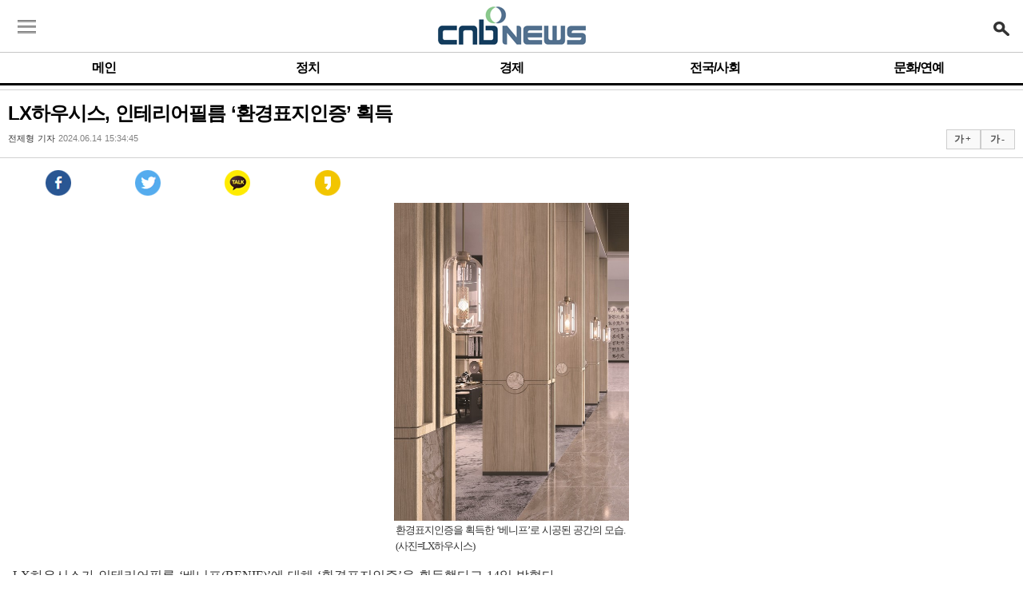

--- FILE ---
content_type: text/html; charset=utf-8
request_url: https://m.cnbnews.com/m/m_article.html?no=665161
body_size: 9924
content:
<!DOCTYPE html PUBLIC "-//W3C//DTD XHTML 1.0 Transitional//EN" "http://www.w3.org/TR/xhtml1/DTD/xhtml1-transitional.dtd">
<html xmlns="http://www.w3.org/1999/xhtml" lang="ko">
<head>
<meta http-equiv="Content-Type" content="text/html; charset=utf-8" />
<title>LX하우시스, 인테리어필름 ‘환경표지인증’ 획득</title>
<meta name="viewport" content="width=device-width,initial-scale=1.0,maximum-scale=1.0,minimum-scale=1.0,user-scalable=no">
<!--
<link href="/data/skin/layout/1/m01/images/mobile/m_index.css?" type="text/css" rel="stylesheet" />
<link href="/data/skin/layout/1/m01/images/mobile/css/font-awesome.min.css" rel="stylesheet">
-->
<link href="/data/skin/layout/1/m01/images/mobile/m_index.css?v=1768021224" type="text/css" rel="stylesheet" />
<link href="/data/skin/layout/1/m01/images/mobile/css/font-awesome.min.css" rel="stylesheet">

			<meta name="viewport" content="width=device-width,initial-scale=1.0,maximum-scale=1.0,minimum-scale=1.0,user-scalable=no">
			<link rel='stylesheet' type='text/css' href='/data/cache/skin/1/MOBILE_MENU_ALL-cnts.css?20090508101900'/>
			<link href="/data/cache/skin/1/articleMM-cnts.css?v=1768021224" type="text/css" rel="stylesheet" />
<link rel="canonical" href="https://www.cnbnews.com/news/article.html?no=665161">
<meta name="Subject" content="LX하우시스, 인테리어필름 ‘환경표지인증’ 획득" />
<meta name="Title" content="LX하우시스, 인테리어필름 ‘환경표지인증’ 획득" />
<meta name="og:title" property="og:title" content="LX하우시스, 인테리어필름 ‘환경표지인증’ 획득" />
<meta name="Description" content="LX하우시스가 인테리어필름 베니프(BENIF)에 대해 환경표지인증을 획득했다고 14일 밝혔다.환경표지인증은 환경부가 제조과정에서 유해물질 감소, 생활환경오염 감소 등을 평가해 부여한다. 최근에는 자원순환이 가.." />
<meta name="og:description" property="og:description" content="LX하우시스가 인테리어필름 베니프(BENIF)에 대해 환경표지인증을 획득했다고 14일 밝혔다.환경표지인증은 환경부가 제조과정에서 유해물질 감소, 생활환경오염 감소 등을 평가해 부여한다. 최근에는 자원순환이 가.." />
<meta name="og:url" property="og:url" content="https://www.cnbnews.com/news/article.html?no=665161" />
<meta name="image" content="https://www.cnbnews.com/data/photos/cdn/20240624/art_1718346076.jpg" />
<meta name="og:image" property="og:image" content="https://www.cnbnews.com/data/photos/cdn/20240624/art_1718346076.jpg" />
<script type="application/ld+json">
    {
      "@context": "https://schema.org",
      "@type": "NewsArticle",
      "headline": "LX하우시스, 인테리어필름 ‘환경표지인증’ 획득",
      "image": ["https://www.cnbnews.com/data/photos/cdn/20240624/art_1718346076.jpg"],
      "datePublished": "1970-01-01T09:00:00+09:00",
      "author": [{
          "@type": "Person",
          "name": "전제형",
          "url": "https://www.cnbnews.com/news/article_list_writer.html?name=전제형"
        }]
    }
</script>

<link rel='shortcut icon' href='https://www.cnbnews.com/favicon.ico'>
<script type='text/javascript' src='/plugin/jquery/jquery-1.7.2.min.js'></script>
<script type='text/javascript' src='/plugin/jquery/jquery-ui-1.7.2.custom.min.js'></script>
<script type='text/javascript' src='/js/iecontrol.js'></script>
<script type='text/javascript' src='/js/xml_supports.js'></script>
<script type='text/javascript' src='/js/jindo/asset/jindo.js' charset='utf-8'></script>
<script type='text/javascript' src='/js/jindo/jindo_mobile_component.js' charset='utf-8'></script>
<script type='text/javascript' src='/js/input.js'></script>


</head>
<body>
<!--전체-->
<div id="wrap">
    <!--//상단영역-->
    <div id="header">
	     <script>
  (function(i,s,o,g,r,a,m){i['GoogleAnalyticsObject']=r;i[r]=i[r]||function(){
  (i[r].q=i[r].q||[]).push(arguments)},i[r].l=1*new Date();a=s.createElement(o),
  m=s.getElementsByTagName(o)[0];a.async=1;a.src=g;m.parentNode.insertBefore(a,m)
  })(window,document,'script','https://www.google-analytics.com/analytics.js','ga');

  ga('create', 'UA-87991134-2', 'auto');
  ga('send', 'pageview');

</script>
<!-- Global site tag (gtag.js) - Google Analytics -->
<script async src="https://www.googletagmanager.com/gtag/js?id=G-F30Y8Q07NF"></script>
<script>
  window.dataLayer = window.dataLayer || [];
  function gtag(){dataLayer.push(arguments);}
  gtag('js', new Date());

  gtag('config', 'G-F30Y8Q07NF');
</script>
<script type="text/javascript" src="/js/dist/html5shiv.js"></script>
<!--나눔웹폰트 적용-->
<!--script src="//ajax.googleapis.com/ajax/libs/webfont/1.4.7/webfont.js"></script>
<script>
  WebFont.load({
    custom: {
        families: ['Nanum Gothic'],
        urls: ['https://fonts.googleapis.com/earlyaccess/nanumgothic.css']
    }
  });
</script-->
<!--나눔웹폰트 적용 //-->
<script>
	$(document).ready(function() {
			$(".hidden").hide();
			$(".gbmenu").toggle(function() {
					$(".hidden").slideDown("slow");
			}, function() {
					$(".hidden").slideUp("slow");
			});
	}); 
</script>
<script language="javascript">
//토글메뉴 관련
  var $menu1_type="DOWN";
  $(document).ready(function() {
      $(".btn_left_search").click(function(){
                        //$('#mainMenuContainer').show('slide', '', 2000); 
              $('#mainMenuContainer').show();
              $("body").css({overflow:'hidden'}).bind('touchmove', function(e){e.preventDefault()});
              $("#TOGGLE_BG").show();
                });
      
      $("#menuClose").click(function(){
          $("#mainMenuContainer").hide();
          $("#TOGGLE_BG").hide();
          $("body").unbind('touchmove');
      });
      
      $("#TOGGLE_BG").click(function(){
          $("#mainMenuContainer").hide();
          $("#TOGGLE_BG").hide();
          $("body").unbind('touchmove');
      });
            
      $("#SERVICE_CATEGORY").click(function(){
          $("#news-category-list").slideToggle( "fast" );
          if($menu1_type=='DOWN'){
            $("#SERVICE_CATEGORY > i").removeClass("fa-chevron-up");
            $("#SERVICE_CATEGORY > i").addClass("fa-chevron-down");
            $menu1_type="UP";
          }else{
            $("#SERVICE_CATEGORY > i").removeClass("fa-chevron-down");
            $("#SERVICE_CATEGORY > i").addClass("fa-chevron-up");
            $menu1_type="DOWN";
          } 
      });
   });
  
  function blockUiCall()
  {
  	$.blockUI({ 
          message: '<h1 style="font-size: 29px;">Please wait.</h1>',
          css: { 
              border: 'none', 
              padding: '15px', 
              backgroundColor: '#000', 
              '-webkit-border-radius': '10px', 
              '-moz-border-radius': '10px', 
              opacity: .5, 
              color: '#fff' 
              }
      });
  }

  function unblockUiCall()
  {
  	$.unblockUI();
  } 
</script>

<div id="TOGGLE_BG"></div><!---중간 레이어---->

<div class="header">
  <a href="#" class="btn_left_search"><img src="/data/skin/layout/1/m01/images/mobile/btn_left_reveal.png" alt="메뉴보기"></a> 	
  <h1><a href="/m/"> <img src="/data/design/logo/m_toplogo_20170201182218.png"/></a></h1> 	
	<div class="gbmenu" >
		<ul>
			<li><a href="#" class="btn_right_search"><img src="/data/skin/layout/1/m01/images/mobile/btn_search.png" alt="검색"></a> 	</li>
    </ul>
  </div>  
</div>

<div class="menu">
    <ul>
              	<li id="MOBILE_MENU0"  class="line "><a href="/m/index.html"  >메인</a></li>
              	<li id="MOBILE_MENU1"  class="line "><a href="/m/m_section.html?sec_no=56"  >정치</a></li>
              	<li id="MOBILE_MENU2"  class="line "><a href="/m/m_section.html?sec_no=66"  >경제</a></li>
              	<li id="MOBILE_MENU3"  class="line "><a href="/m/m_section.html?sec_no=65"  >전국/사회</a></li>
              	<li id="MOBILE_MENU4"  class=" "><a href="/m/m_section_list_all.html?sec_no=5"  >문화/연예</a></li>
          </ul>
</div>
<div class="hidden">
<!-- 기사검색 -->
<div class="search">
	<form name="search_form1" style="margin: 0pt; text-align: center;" action="m_search_result.html" method="post">
		<input name="search"  class="img" value="" />
		<button type="button" class="search_btn" onclick="search_form1.submit();" style="cursor:pointer">검색</button>
	</form>
</div>
 <!--기사검색 -->
</div>

      <aside id="mainMenuContainer" style="height:100%;display:none;">				
      		<nav class="mainMenuContainer-inner">
      			<div class="closebox"><a id="menuClose"><i class="close-btn">X</i></a></div>
      				
      			<section class="tmenu border-box">
      				<a href="/m/index.html">
      					<h2 class="ft-fa1">메인화면으로 이동</h2>			
      					<i class="fa fa-chevron-right"></i>
      				</a>
      			</section>
      			<section class="tmenu border-box">
      				<a id="SERVICE_CATEGORY">
      					<h2 class="ft-fa1">서비스 카테고리</h2>			
      					<i class="fa fa-chevron-up"></i>
      				</a>
      			</section>
      			<ul id="news-category-list">      				
      					<li class="border-box ft-fa2"><a href="/m/m_article_list_all.html" class="border-box" title="전체기사">전체기사</a></li>
      					<li class="border-box ft-fa2"><a href="/m/m_section_list_all.html?sec_no=64" class="border-box" title="문화/생활">문화/생활</a></li>
      					<li class="border-box ft-fa2"><a href="/m/m_section_list_all.html?sec_no=63" class="border-box" title="연예/스포츠">연예/스포츠</a></li>
      					<li class="border-box ft-fa2"><a href="/m/m_section_list_all.html?sec_no=67" class="border-box" title="건강">건강</a></li>
      					<li class="border-box ft-fa2"><a href="/m/m_section_list_all.html?sec_no=59" class="border-box" title="출판/책">출판/책</a></li>
					<li class="border-box ft-fa2"><a href="/m/m_section_list_all.html?sec_no=236" class="border-box" title="보도자료">보도자료</a></li>
   					</ul>			
      			<section class="tmenu border-box">
      				<a href="https://www.cnbnews.com/?mobile" target="_blank" title="PC버전">
      					<h2 class="ft-fa1">PC버전으로 보기</h2>			
      					<i class="fa fa-chevron-right"></i>
      				</a>
      			</section>
      					<p class="copy ft-fa3">2004~2015 Copyright by CNBNEWS. <br/>All rights reserved.</p>		
      		</nav>
      </aside>    
    </div>
    <!--상단영역//-->
    
    <!--본문영역-->
    <div id="container">
    	<div class="layout_container"><!--컨테이너 레이아웃-->
            <div class="container"><!--컨테이너영역-->
              <div id="mflick" ><!--MWCMS add-->
                <div class="flick-container"><!--MWCMS add-->
                <!--[@CACHE_CONTENT_START@]--><!--절대 지우지 말것!!-->
                <link href="/js/ckeditor/contents.css" rel="stylesheet" type="text/css" />
<!-- 20230612 광고 추가 -->
	<!--div class="art_mid_ad" style="text-align:center; margin:0 0 10px; display:none;">
		<script src="https://ad.doyouad.com/ad/scriptJs?zoneId=cGRLSlRHQ2FwMkU9"></script>
	</div-->
	<script>
		$(function() {
			var idx = $("#news_body_area").contents().length;
			console.log(idx);
			if (idx > 0) {
				$("#news_body_area p").contents().eq(5).after($(".art_mid_ad"));
				$(".art_mid_ad").show();
			}
		});
	</script>
	<!-- 20230612 광고 끝 -->
<div class="m01_arvM">
	<div class="viewsubject">
		<div class="arvtitle">
			<div class="hbox">
				<h2>LX하우시스, 인테리어필름 ‘환경표지인증’ 획득</h2>
				<h3></h3>
				<p class="arvdate"><span>전제형 기자</span>
									2024.06.14 15:34:45</p>
				<span class="util">
					<ul>
						<li class="fontUp"><a href="#" onClick="javascript:news_large();">가 +</a></li>
						<li class="fontDown"><a href="#" onClick="javascript:news_small();">가 -</a></li>
					</ul>
				</span>
			</div>
		</div>
	</div>
	<script>
		function facebook_share($url){
			var w		= 720;
			var h		= 350;
			jQuery.post('https://graph.facebook.com', {id:$url,scrape:true});
			window.open('https://www.facebook.com/sharer/sharer.php?u='+$url, 'facebook_share', 'width='+w+',height='+h+',left='+(screen.availWidth-w)*0.5+',top='+(screen.availHeight-h)*0.5);
			return false;
		}
	</script>


	<div class="cnt_view news_body_area">

		<!-- 기사 공유 -->
		<div class="util2">
			<ul class="sns">
				<li><a href="javascript:facebook_share('https%253A%252F%252Fwww.cnbnews.com%252Fnews%252Farticle.html%253Fno%253D665161')"><img src="/data/skin/content/1/m01_arvM/images/icon_facebook.png" style="border: 0;" ONMOUSEOVER="popup('페이스북 보내기','#FFFFCC');" ONMOUSEOUT="kill();" /></a></li>
				<li><a href="javascript:sendSns('twitter', 'http%3A%2F%2Fm.cnbnews.com%2Fm%2Fm_article.html%3Fno%3D665161', 'LX%ED%95%98%EC%9A%B0%EC%8B%9C%EC%8A%A4%2C+%EC%9D%B8%ED%85%8C%EB%A6%AC%EC%96%B4%ED%95%84%EB%A6%84+%E2%80%98%ED%99%98%EA%B2%BD%ED%91%9C%EC%A7%80%EC%9D%B8%EC%A6%9D%E2%80%99+%ED%9A%8D%EB%93%9D');"class="twt"><img src="/data/skin/content/1/m01_arvM/images/icon_twitter.png" /></a></li>
				<li><a class="m100" id="kakao-link-btn" href="javascript:sendLink()"><img src="/data/skin/content/1/m01_arvM/images/icon_kakao.png" /></a></li>
				<li><a href="javascript:sendSns('kakaostory', 'http%3A%2F%2Fm.cnbnews.com%2Fm%2Fm_article.html%3Fno%3D665161', 'LX%ED%95%98%EC%9A%B0%EC%8B%9C%EC%8A%A4%2C+%EC%9D%B8%ED%85%8C%EB%A6%AC%EC%96%B4%ED%95%84%EB%A6%84+%E2%80%98%ED%99%98%EA%B2%BD%ED%91%9C%EC%A7%80%EC%9D%B8%EC%A6%9D%E2%80%99+%ED%9A%8D%EB%93%9D');"class="kakaostory"><img src="/data/skin/content/1/m01_arvM/images/story_android_36x36.png" /></a></li>
			<!--<li><a href="javascript:sendSns('google', 'http%3A%2F%2Fm.cnbnews.com%2Fm%2Fm_article.html%3Fno%3D665161', 'LX하우시스, 인테리어필름 ‘환경표지인증’ 획득');" class="kkt"><span class="img_g kkt">구글</span></a></li>
				<li><a href="javascript:sendSns('line', 'http%3A%2F%2Fm.cnbnews.com%2Fm%2Fm_article.html%3Fno%3D665161', 'LX%ED%95%98%EC%9A%B0%EC%8B%9C%EC%8A%A4%2C+%EC%9D%B8%ED%85%8C%EB%A6%AC%EC%96%B4%ED%95%84%EB%A6%84+%E2%80%98%ED%99%98%EA%B2%BD%ED%91%9C%EC%A7%80%EC%9D%B8%EC%A6%9D%E2%80%99+%ED%9A%8D%EB%93%9D');" class="nline"><span class="img_g nline">LINE it!</span></a></li>
				<li><a href="javascript:sendSns('band', 'http%3A%2F%2Fm.cnbnews.com%2Fm%2Fm_article.html%3Fno%3D665161', 'LX하우시스, 인테리어필름 ‘환경표지인증’ 획득');" class="nband"><span class="img_g nband">Band</span></a></li>-->
			</ul>
		</div>
		<!-- //기사 공유 -->

		<!-- 기사본공 필수 공용 : Smart Editor Style Sheet -->
		<link href="/plugin/SEditor/css/style.css" rel="stylesheet" type="text/css" />
		<div id="news_body_area" class="smartOutput">
			<div class="align-center">
<div class="figure image" style="width:295px"><img xtype='photo' alt="" height="398" src="https://www.cnbnews.com/data/photos/cdn/20240624/art_1718346076.jpg" width="295" />
<div class="figcaption">환경표지인증을 획득한 &lsquo;베니프&rsquo;로 시공된 공간의 모습. (사진=LX하우시스)</div>
</div>
</div>

<p>LX하우시스가 인테리어필름 &lsquo;베니프(BENIF)&rsquo;에 대해 &lsquo;환경표지인증&rsquo;을 획득했다고 14일 밝혔다.<br />
<br />
환경표지인증은 환경부가 제조과정에서 유해물질 감소, 생활환경오염 감소 등을 평가해 부여한다. 최근에는 자원순환이 가능한 원재료 사용 여부 등 환경친화적인 기준의 중요성이 커지며 인증 심사가 더욱 엄격해졌다.<br />
<br />
LX하우시스에 따르면, 베니프는 나무무늬 3종으로 구성된 제품으로 유해물질 및 생활환경오염 감소 기준은 물론 재활용이 가능한 이형지(점착면 보호지)가 새롭게 적용돼 자원순환 관련 기준을 충족시켰다.<br />
<br />
인테리어필름은 간편하게 시공할 수 있도록 제품 뒷면에 점착 처리가 돼 있어 호텔, 병원 등 상업공간 벽면뿐만 아니라 주방가구와 문짝 등 주거공간에도 다양하게 사용되는 표면 마감재다.<br />
<br />
그동안 인테리어필름 점착면 보호를 위해 사용되던 이형지는 PE(폴리에틸렌) 코팅 소재가 쓰였고, 한번 사용되면 바로 버려졌다는 게 회사 측 설명이다. 베니프는 이형지 원재료를 PE 코팅 대신 점토 코팅으로 대체해 버려지던 이형지를 재활용해 다시 쓸 수 있도록 했다.<br />
<br />
LX하우시스의 점토 코팅 이형지는 장식용 합성수지 시트 제품의 재활용 가능성을 평가하는 공인시험기관의 &lsquo;알칼리 해리성 및 분산성 시험&rsquo;도 통과하며 재활용 가능한 제품임을 입증했다.<br />
<br />
LX하우시스 관계자는 &ldquo;&lsquo;베니프&rsquo;는 필름 시공 과정에서 기포가 발생할 경우 이를 쉽게 제거할 수 있는 &lsquo;에어 프리(Air-Free)&rsquo; 기능으로 시공이 아주 편리해 DIY 인테리어 시장에서 큰 인기를 끌고 있는 제품&rdquo;이라며 &ldquo;이번 &lsquo;환경표지인증&rsquo; 획득으로 시공 편의성에 이어 제품의 환경친화적인 성능과 안전성에 대한 신뢰도까지 높이게 됐다&rdquo;고 말했다.</p>
		</div>

		<div style="clear:both"></div>

	<meta name="nate-note" content="원문 제목: LX하우시스, 인테리어필름 ‘환경표지인증’ 획득"></div>


	<div style="clear:both"></div>

		

	<!----TOP버튼------>
	<style type="text/css">
		.fixed1 {width:50px; height:50px; left:80%; margin-right:-620px;top:430px;z-index:1;opacity : 0.0;}
	</style>
	<!--div class="fixed1" style="position:fixed;"><a href="#top"><img src="/data/skin/content/1/m01_arvM/images/topbtn_icon.png"  alt="맨 위로"/></a></div-->
	<div class="fixed1" style="position:fixed;"><a ><img src="/data/skin/content/1/m01_arvM/images/topbtn_icon.png"  alt="맨 위로"/></a></div>

	




	</div>

	<!-- 의견글// -->



		<div id="commentPane"></div>
	
	<script type="text/javascript">
		var cmtPageNo = 1;

		loadComment = function(pageNo) {
			if (pageNo == 0) {
				return;
			}
			cmtPageNo = pageNo;
			$.get('/news/comment_mobile.html', {no:665161, target_code:'A', sid:'',
			page:cmtPageNo}, function(data) {
				$('#commentPane').html(data);
			});
		};

		writeComment = function() {
			if (!validate($('#cmtWrite').get(0))) {
				return;
			}
			var cmtName = $('#name').val();
			var cmtPass = $('#passwd').val();
			var cmtTitle = $('#name').val();
			var cmtImoticon = $('.imoticon').val();
			var cmtBody = $('#body').val();
			var spamAuth = $('#spamauth').val();

			$('input.imoticon:checked').each(function() {
				cmtImoticon = $(this).val();
			});

			$.post('/news/comment.php', {mode:'add', no:665161, name:cmtName, passwd:cmtPass,
				title:cmtTitle, imoticon:cmtImoticon, body:cmtBody,
			spamauth:spamAuth, target_code:'A'}, function(data) {
				if (data != "OK") {
					alert(data);
					return;
				}

				loadComment(cmtPageNo);
			});
		};

		delComment = function(cmtNo, isConfirm) {
			if (isConfirm && !confirm('의견글을 삭제하시겠습니까?')) {
				return;
			}
			var cmtPasswd = $('#rpl_del_pwd_'+cmtNo).val();
			$.post('/news/comment.php', {mode:'del', no:665161, cmt_no:cmtNo,
				target_code:'A', page:cmtPageNo,
			passwd:cmtPasswd}, function(data) {
				if (data != "OK") {
					alert(data);
					return;
				}
				loadComment(cmtPageNo);
			});
		};

		recmdComment = function(cmtNo, recmdType) {
			$.post('/news/comment.php', {mode:'recmd', no:665161, cmt_no:cmtNo,
			target_code:'A', type:recmdType}, function(data) {
				if (data != "OK") {
					alert(data);
					return;
				}
				loadComment(cmtPageNo);
			});
		};

		loadComment(cmtPageNo);
	</script>
	<!-- //의견글 -->
</div>
<div style="height:0px; clear:both; background-color: #fff;"></div >

<script type="text/javascript">
	<!----top버튼관련----->
	var $button = $('.fixed1');

	//$(document.body).on('click', $button, function(e){
	$('.fixed1').click(function(){
		$('html, body').animate({ scrollTop: 0}, 'fast');
	});

	$(window).on('load scroll resize', function(){

		var _btnTop = $button.position().top;
		var _scroll = $(window).scrollTop();

		if( _scroll <= 1){
			$button.animate({ opacity: 0.0 }, 50).dequeue();
		} else {
			$button.animate({ opacity: 1.0}, 50).dequeue();
		}

		if ( _btnTop <= 0 ){
			$button.css('visibility','hidden').next().css({
				visibility : 'visible',
				marginBottom : _btnTop
			});
		} else {
			$('.fixed1').css('visibility','visible');
		}

	});
</script>
<script type="text/javascript">
	var art_font_size = 16;
	var art_max_width = 580;

	function news_large()
	{
		art_font_size++;
		if (art_font_size > 20)
		art_font_size = 20;
		news_reset_font();
	}

	function news_small()
	{
		art_font_size--;
		if (art_font_size < 9)
		art_font_size = 9;
		news_reset_font();
	}

	function news_reset_font()
	{
		$('#news_body_area').css('fontSize', art_font_size+'px');
	}

	function go_top(orix,oriy,desx,desy) {
		var Timer;
		if (document.body.scrollTop == 0) {
			var winHeight = document.documentElement.scrollTop;
		} else {
			var winHeight = document.body.scrollTop;
		}
		if(Timer) clearTimeout(Timer);
		startx = 0;
		starty = winHeight;
		if(!orix || orix < 0) orix = 0;
		if(!oriy || oriy < 0) oriy = 0;
		var speed = 7;
		if(!desx) desx = 0 + startx;
		if(!desy) desy = 0 + starty;
		desx += (orix - startx) / speed;
		if (desx < 0) desx = 0;
		desy += (oriy - starty) / speed;
		if (desy < 0) desy = 0;
		var posX = Math.ceil(desx);
		var posY = Math.ceil(desy);
		window.scrollTo(posX, posY);
		if((Math.floor(Math.abs(startx - orix)) < 1) && (Math.floor(Math.abs(starty - oriy)) < 1)){
			clearTimeout(Timer);
			window.scroll(orix,oriy);
		}else if(posX != orix || posY != oriy){
			Timer = setTimeout("go_top("+orix+","+oriy+","+desx+","+desy+")",15);
		}else{
			clearTimeout(Timer);
		}
	}
</script>

<!--------//카카오톡 링크 관련------------->
<script src="https://developers.kakao.com/sdk/js/kakao.min.js"></script>
<script>
	// 사용할 앱의 Javascript 키를 설정해 주세요.
	Kakao.init('799c460195bcf8bd3b629d407696e7d0'); //cnb

	// 카카오톡 링크 버튼을 생성합니다. 처음 한번만 호출하면 됩니다.
	/* Kakao.Link.createTalkLinkButton({
	container: '#kakao-link-btn',
	label: 'LX하우시스, 인테리어필름 ‘환경표지인증’ 획득',
		webLink : {
	text: '기사보기',
	url: 'http://m.cnbnews.com/m/m_article.html?no=665161' // 앱 설정의 웹 플랫폼에 등록한 도메인의 URL이어야 합니다.
	}
	}); */
	function sendLink() {
		Kakao.Link.sendDefault({
			objectType: 'feed',
			content: {
				title: 'LX하우시스, 인테리어필름 ‘환경표지인증’ 획득',
				description: '환경표지인증을 획득한 &lsquo;베니프&rsquo;로 시공된 공간의 모습. (사진=LX하우시스)LX하우시스가 인테리어필름 &lsquo;베니프(BENIF)&rsquo;에 대해 &lsquo;환경표지인증&rs',
				imageUrl: 'https://www.cnbnews.com/data/photos/cdn/20240624/art_1718346076.jpg',
				link: {
					mobileWebUrl: 'http://m.cnbnews.com/m/m_article.html?no=665161',
					webUrl: 'http://m.cnbnews.com/m/m_article.html?no=665161'
				}
			},
			buttons: [
			{
				title: '웹으로 보기',
				link: {
					mobileWebUrl: 'http://m.cnbnews.com/m/m_article.html?no=665161',
					webUrl: 'http://m.cnbnews.com/m/m_article.html?no=665161'
				}
			}
			]
		});
	}
</script>
<!--------카카오톡 링크 관련//------------->

<SCRIPT LANGUAGE="JavaScript">
	<!--
	function sendSns(sns, url, txt)
	{
		var o;
		var _url = url;
		var _txt = txt;
		var _br  = encodeURIComponent('\r\n');

		switch(sns)
		{
			case 'facebook':
			o = {
				method:'popup',
				url:'http://www.facebook.com/sharer/sharer.php?m2m&u=' + _url
			};
			break;

			case 'twitter':
			o = {
				method:'popup',
				url:'http://twitter.com/intent/tweet?text=' + _txt + '&url=' + _url
			};
			break;

			case 'google':
			o = {
				method:'popup',
				url:'http://www.google.com/bookmarks/mark?op=add&title=' + _txt + '&bkmk=' + _url
			};
			break;


			case 'line':
			o = {
				method:'popup',
				url:'http://line.me/R/msg/text/?' + _txt + ' 더보기 : ' + _url
			};
			break;

			case 'kakaotalk':
			o = {
				method:'web2app',
				param:'sendurl?msg=' + _txt + '&url=' + _url + '&type=link&apiver=2.0.1&appver=2.0&appid=dev.epiloum.net&appname=' + _txt,
				a_store:'itms-apps://itunes.apple.com/app/id362057947?mt=8',
				g_store:'market://details?id=com.kakao.talk',
				a_proto:'kakaolink://',
				g_proto:'scheme=kakaolink;package=com.kakao.talk'
			};
			break;

			case 'kakaostory':
			o = {
				method:'popup',
				url:'http://story.kakao.com/share?url=' + _url
			};
			break;

			case 'band':
			o = {
				method:'web2app',
				param:'create/post?text=' + _txt + _br + _url,
				a_store:'itms-apps://itunes.apple.com/app/id542613198?mt=8',
				g_store:'market://details?id=com.nhn.android.band',
				a_proto:'bandapp://',
				g_proto:'scheme=bandapp;package=com.nhn.android.band'
			};
			break;

			default:
			alert('지원하지 않는 SNS입니다.');
			return false;
		}

		switch(o.method)
		{
			case 'popup':
			window.open(o.url);
			break;

			case 'web2app':
			if(navigator.userAgent.match(/android/i))
			{
				// Android
				setTimeout(function(){ location.href = 'intent://' + o.param + '#Intent;' + o.g_proto + ';end'}, 100);
			}
			else if(navigator.userAgent.match(/(iphone)|(ipod)|(ipad)/i))
			{
				// Apple
				setTimeout(function(){ location.href = o.a_store; }, 200);
				setTimeout(function(){ location.href = o.a_proto + o.param }, 100);
			}
			else
			{
				alert('이 기능은 모바일에서만 사용할 수 있습니다.');
			}
			break;
		}
	}
	//-->
</SCRIPT><div style='width:100%; height:10px;'></div>
<div class="m01_arlM7">
    <div class="titbox"><strong>주요기사</strong></div>
  	 <ul class="photo_gal"> 
	        <li>
       <dl>
        <dt>
                      <a href="/m/m_article.html?no=772201"><img src="https://www.cnbnews.com/data/cache/public/photos/cdn/20260102/art_1767919317_80x60.jpg" width="80" height="60" class="iwidth"></a>
                  </dt>
        <dd><a href="/m/m_article.html?no=772201">잇단 당선무효에 판 커진 6.3재보선…‘최대 10석’ 전망도</a></dd>
       </dl>
       </li>
          <li>
       <dl>
        <dt>
                      <a href="/m/m_article.html?no=772198"><img src="https://www.cnbnews.com/data/cache/public/photos/cdn/20260102/art_1767918996_80x60.jpg" width="80" height="60" class="iwidth"></a>
                  </dt>
        <dd><a href="/m/m_article.html?no=772198">‘한동훈 축출 작전’ 시작? 국힘 윤리위 ‘韓 징계’에 쏠린 눈</a></dd>
       </dl>
       </li>
          <li>
       <dl>
        <dt>
                      <a href="/m/m_article.html?no=772199"><img src="https://www.cnbnews.com/data/cache/public/photos/cdn/20260102/art_1767918997_80x60.jpg" width="80" height="60" class="iwidth"></a>
                  </dt>
        <dd><a href="/m/m_article.html?no=772199">[CEO신년사 행간읽기①] KB·신한·하나·우리금융…“AI로 새…</a></dd>
       </dl>
       </li>
          <li>
       <dl>
        <dt>
                      <a href="/m/m_article.html?no=772191"><img src="https://www.cnbnews.com/data/cache/public/photos/cdn/20260102/art_1767918225_80x60.jpg" width="80" height="60" class="iwidth"></a>
                  </dt>
        <dd><a href="/m/m_article.html?no=772191">현대차·기아, ‘CES 파운드리’에서 로봇이 스스로 판단하는 AI 칩…</a></dd>
       </dl>
       </li>
          <li>
       <dl>
        <dt>
                      <a href="/m/m_article.html?no=771977"><img src="https://www.cnbnews.com/data/cache/public/photos/cdn/20260102/art_1767840869_80x60.jpg" width="80" height="60" class="iwidth"></a>
                  </dt>
        <dd><a href="/m/m_article.html?no=771977">[기자수첩] 조용히 ‘윤봉길 현장’ 찾고도 “협력 외교” 강조한…</a></dd>
       </dl>
       </li>
          <li>
       <dl>
        <dt>
                      <a href="/m/m_article.html?no=771939"><img src="https://www.cnbnews.com/data/cache/public/photos/cdn/20260102/art_1767836400_80x60.jpg" width="80" height="60" class="iwidth"></a>
                  </dt>
        <dd><a href="/m/m_article.html?no=771939">당대표의 ‘뒤늦은 후회’ 후폭풍…방향 잃은 국힘</a></dd>
       </dl>
       </li>
    
   </ul>
</div><div style='width:100%; height:10px;'></div>
<div style="padding:0 15px;">
<iframe width="100%" height="305" src="/iframe/tab5.html" scrolling="no" frameborder="0"></iframe>
</div>
             
            	  <!--[@CACHE_CONTENT_END@]--><!--절대 지우지 말것!!-->
                </div><!--MWCMS add-->
              </div><!--MWCMS add-->
            </div><!--//컨테이너영역--> 
        </div><!--//컨테이너 레이아웃-->    
    </div>
    <!--//본문영역-->
    
    <!--//하단영역-->
    <div id="footer">
    <!-- 메뉴 네비게이션 -->

<!-- 기사검색 
<div class="search">
	<form name="search_form1" style="margin: 0pt; text-align: center;" action="m_search_result.html" method="post">
		<input name="search"  class="img" value="" />
		<button type="button" class="search_btn" onclick="search_form1.submit();" style="cursor:pointer">검색</button>
	</form>
</div>
 기사검색 -->

	<div class="btn">
		<ul>
      <li><a href="https://www.cnbnews.com/?mobile"><img src="/data/skin/layout/1/m01/images/mobile/btn_pc.gif"  alt="pc버전"/></a></li>
      <li><a href="/m/"><img src="/data/skin/layout/1/m01/images/mobile/btn_home.gif" alt="홈으로"/></a></li>
      <!--        <li><a href="m_member_login.html"><img src="/data/skin/layout/1/m01/images/mobile/btn_login.gif"  alt="로그인"/></a></li>
      -->
		</ul>
	</div>
	<div class="add">
		<span><em></em><br />
		2004~2022 Copyright by CNBNEWS.
		<br />
		All rights reserved.
		</span> 
	</div>
  

  <script type="text/javascript">
	$.post("//weblog.ssc.co.kr/weblog", "referer="+encodeURIComponent(document.referrer)+"&site_code=cnb");
	
	$(function(){
		$("a").click(function(){
			var type = $(this).data("cnt_type");
			if(typeof(type) != "undefined")
			{
				$.post("//weblog.ssc.co.kr/weblog/tracking", "site_code=cnb&type="+type+"&target_url="+encodeURIComponent($(this).attr("href")));
			}
		});
	});
</script>
<script type="text/javascript" src="//wcs.naver.net/wcslog.js"></script>
<script type="text/javascript">
if(!wcs_add) var wcs_add = {};
wcs_add["wa"] = "57de435e2029e8";
if(window.wcs) {
wcs_do();
}
</script>
<script type="text/javascript">
if(!wcs_add) var wcs_add = {};
wcs_add["wa"] = "be4a55cb6a7f10";
if(window.wcs) {
  wcs_do();
}
</script> 
    </div>
    <!--하단영역//-->
		
</div>
<!--//전체-->
<script type="text/javascript" src="//ads.priel.co.kr/js/mobitree_cnbnews.js"></script>

</body>
</html>

<!-- MAKE CACHE (2026-01-10 14:00:24) -->

--- FILE ---
content_type: text/html; charset=UTF-8
request_url: https://m.cnbnews.com/iframe/tab5.html
body_size: 3397
content:

<style>
@charset "utf-8";
body { background-color:#fff;font-size:12px; color:#333 ; line-height:150%; font-family:맑은 고딕, 돋움, Dotum,'gulim', 굴림, "Lucida Grande", "Lucida Sans Unicode", Arial, Verdana, sans-serif;}

/*LINK*/
A:link {color:#333; text-decoration:none;}
A:visited {color:#333;text-decoration:none;}
A:active {color:#333;text-decoration:none;}
A:hover {color:#333;text-decoration:underline;}

body , div , dl ,dt , dd , ul ,ol ,li , h1 ,h2 , h3 , h4 ,h5 ,h6 ,pre , form , input , th , td , fieldset , p {margin : 0 ;padding : 0 ;}
ol , ul, li {List-style : none ;}


.rig_news1 { position:relative; clear:both; overflow:hidden; height:300px; }
.rig_news1 h2 { font-weight:bold; font-size:15px; padding:6px 0 9px 10px; color:#000; border-top:1px solid #000; border-bottom:1px solid #ccc; margin-bottom:10px; background-color:#f9f9f9; }
.rig_news1 h2 span { color:#4363ac; }
.rig_news1 ul {  padding:10px 0 10px 5px; margin-top:-1px; }
.rig_news1 ul li { font-size:14px; color:#505050; line-height:25px; overflow:hidden; text-overflow:ellipsis; white-space:nowrap; letter-spacing:-1px;}
.rig_news1 ul li a { color:#333; }

#r_tabnews_tab {
	width: 100%;
	overflow: hidden;
	border-left:1px solid #ebebeb;
}

#r_tabnews_tab:after {
	content:'';
	clear:both;
	display:block;
}
#r_tabnews_tab dd {
	width: 25%;
  box-sizing: border-box;
	list-style:none;
	float:left;
	color:#808080;
	line-height:24px;
    height:26px;
	font-weight:bold;
	text-align: center;
	cursor: pointer;
	margin-left:-1px;
	border:1px solid #ebebeb;
	letter-spacing:-1px;
}

#r_tabnews_tab dd.focusTab {background:#37bcc3;  text-decoration:none; color:#fff; }
#r_tabnews_2 {display:none;}
#r_tabnews_3 {display:none;}
#r_tabnews_4 {display:none;}

</style>

<script type="text/javascript">
	function overTabNews(v){
		for(i=1;i<=4;i++){
			if(i==v){
				document.getElementById("r_tabnews_tab"+i).className="focusTab";
				document.getElementById("r_tabnews_"+i).style.display="block";
			} else {
				document.getElementById("r_tabnews_tab"+i).className="";
				document.getElementById("r_tabnews_"+i).style.display="none";
			}
		}
	}

</script>
<div class="rig_news1">
	<h2><span>많이 읽은</span> 기사</h2>
		<dl id="r_tabnews_tab">
			<dd id="r_tabnews_tab1" onmouseover="overTabNews(1);">정치</dd>
			<dd id="r_tabnews_tab2" onmouseover="overTabNews(2);">경제</dd>
			<dd id="r_tabnews_tab3" onmouseover="overTabNews(3);">문화연예</dd>
            <dd id="r_tabnews_tab4" onmouseover="overTabNews(4);">사회</dd>
		</dl>

				<ul id="r_tabnews_1">
							<li><a href="/news/article.html?no=772440" target="_top">"윤석열에 사형 구형을"…TK 제외 전국 의견 일치 [여론조사꽃]</a></li>
							<li><a href="/news/article.html?no=773257" target="_top">[뉴스텔링] ‘바이든-尹 시대’에 멈춘 듯한 日의 李대통령 환대, 그 막전막…</a></li>
							<li><a href="/news/article.html?no=772987" target="_top">6.3 지선 인천시장은? ‘박찬대’ 51.2% vs ‘유정복’ 37.1%…오차 밖 우…</a></li>
							<li><a href="/news/article.html?no=772982" target="_top">‘사형’ 구형 순간 윤석열…옅은 미소로 특검보 응시</a></li>
							<li><a href="/news/article.html?no=772985" target="_top">국힘 윤리위, 새벽 1시에 ‘한동훈 기습 제명’…최악의 ‘계파 갈등’ 불가피</a></li>
							<li><a href="/news/article.html?no=772719" target="_top">“계엄은 끔찍…5·18때 나도 고초 겪어”…‘의원직 사퇴’ 인요한의 진심</a></li>
							<li><a href="/news/article.html?no=772475" target="_top">이혜훈 장관 후보자…‘적합’ 16% vs ‘'부적합’ 47% vs ‘유보’ 37%</a></li>
							<li><a href="/news/article.html?no=772470" target="_top">이준석이 쏘아 올린 공…‘보수대연합’ 신호탄?</a></li>
					</ul>

				<ul id="r_tabnews_2">
							<li><a href="/news/article.html?no=772899" target="_top">[뉴스텔링] ‘김병기-빗썸 이재원’ 석연찮은 저녁 회동…그날 무슨일 있었…</a></li>
							<li><a href="/news/article.html?no=771250" target="_top">[이륙 2026] ‘전장과 공조’…삼성전자, 쌍끌이 흥행 정조준</a></li>
							<li><a href="/news/article.html?no=770451" target="_top">[더불어금융③] KB국민카드의 소상공인 응원가…‘이숍우화’ 캠페인에…</a></li>
							<li><a href="/news/article.html?no=772454" target="_top">"올해 유망주는 역시 AI"…미래에셋증권, 카이로스 멤버스 ‘2026년 증시 전망…</a></li>
							<li><a href="/news/article.html?no=772553" target="_top">HD한국조선해양, ‘윙세일’ 해상 실증 착수</a></li>
							<li><a href="/news/article.html?no=772193" target="_top">[생생르포] ‘뉴욕의 감성을 담다’…스타벅스 ‘장충라운지R점’ 팝업 가…</a></li>
							<li><a href="/news/article.html?no=772716" target="_top">미래에셋자산운용, ‘TIGER 반도체TOP10 ETF’ 순자산 3조원 돌파</a></li>
							<li><a href="/news/article.html?no=772960" target="_top">SK텔레콤, 차세대 차량용 AI 에이전트 ‘에이닷 오토’ 공개</a></li>
					</ul>

				<ul id="r_tabnews_3">
							<li><a href="/news/article.html?no=772896" target="_top">은빛 겨울 내려앉은 경북…1월 MVTI가 꼽은 상고대 명소</a></li>
							<li><a href="/news/article.html?no=772729" target="_top">‘금관문화훈장’ 황석영 작가, 팽나무 600년 다룬 ‘할매’로 활동 재개</a></li>
							<li><a href="/news/article.html?no=771954" target="_top">광산뮤직온(ON)페스티벌, ‘대한민국축제콘텐츠대상’ 특별상 수상</a></li>
							<li><a href="/news/article.html?no=772219" target="_top">‘파친코’ 이민진 작가, 조란 맘다니 뉴욕시장 취임식 인증샷 공개</a></li>
							<li><a href="/news/article.html?no=772411" target="_top">2026년 새해, 대구 ‘갤러리 몬’에서 펼쳐지는 4인 4색의 예술 향연... 《빛의…</a></li>
							<li><a href="/news/article.html?no=771923" target="_top">부산시립미술관, 2년 리노베이션 마치고 올 가을 재개관</a></li>
							<li><a href="/news/article.html?no=772976" target="_top">자율주행차부터 UAM까지…부산과학관, 일요사이언스극장 새 공연 선보여</a></li>
							<li><a href="/news/article.html?no=773470" target="_top">영화의전당, 세종문화회관과 손잡고 뮤지컬 공동제작 나선다</a></li>
					</ul>

        		<ul id="r_tabnews_4">
							<li><a href="/news/article.html?no=772385" target="_top">"라스베이거스도 반했다"…고양시, MICE 영토 확장에 '글로벌 쇄빙선'</a></li>
							<li><a href="/news/article.html?no=772918" target="_top">동네 정책 '엑조디아' 완성…의정부시, 흥선동 로드맵 발표</a></li>
							<li><a href="/news/article.html?no=772915" target="_top">"월곶에 고막IC 생기나?"…김포시, 계양강화고속도로 상반기 본격화</a></li>
							<li><a href="/news/article.html?no=772377" target="_top">동두천시, 시노조-시정-의정 '삼위일체'…신년인사회 개최</a></li>
							<li><a href="/news/article.html?no=772384" target="_top">의정부시, '어반 포레스트' 광폭 행보…녹지 인프라 확충 사업지에 버선발</a></li>
							<li><a href="/news/article.html?no=772916" target="_top">김포시, 서부권 대장주 노리는 김포 한강2…도시판 '분당급' 예고</a></li>
							<li><a href="/news/article.html?no=772933" target="_top">양주시 “시청 오픈갤러리 대관하실분?”…시민 작가-단체에 전시 기회 제공</a></li>
							<li><a href="/news/article.html?no=772896" target="_top">은빛 겨울 내려앉은 경북…1월 MVTI가 꼽은 상고대 명소</a></li>
					</ul>

</div>


<script language="JavaScript">
	sectnews_randomNum = Math.floor(Math.random()*3+1) // N+1에서 N은 랜덤발생 최대수
	overTabNews(sectnews_randomNum);
</script>



--- FILE ---
content_type: text/css
request_url: https://m.cnbnews.com/data/skin/layout/1/m01/images/mobile/m_index.css?v=1768021224
body_size: 2988
content:
@charset "utf-8";
/* 토글메뉴 */
/* HTML5 display-role reset for older browsers */
article, aside, details, figcaption, figure, 
footer, header, hgroup, menu, nav, section {display: block;}
body {line-height: 1;}
ol, ul {list-style: none;}
blockquote, q {quotes: none;}
blockquote:before, blockquote:after,
q:before, q:after {	content: ''; content: none; }
table {	border-collapse: collapse;	border-spacing: 0;}
#TOGGLE_BG {width:100%; height:100%; background:#000; opacity:0.70; filter:alpha(opacity=70); position:fixed; left:0; top:0; display:none; z-index:100;}

html,
body {margin:0; font-family:'나눔바른고딕',Nanum Barun Gothic,sans-serif !important;	font-size:16px; line-height: 120%; word-spacing: 1px; }
* {-webkit-text-size-adjust:none;} /* iphone 글자크기 자동조정 방지 */
ol, ul{list-style:none;padding:0}
a{text-decoration:none;color:#000;}
a:hover,
a:active,
a:focus{text-decoration:none;}
img{border:none;}
form{display:inline}

@font-face {
  font-family: 'Nanum Barun Gothic';
  font-style: normal;
  font-weight: 400;
  src: url(font/Nanum Barun Gothic-Regular.eot);
  src: url(font/Nanum Barun Gothic-Regular.eot?#iefix) format('embedded-opentype'),
       url(font/Nanum Barun Gothic-Regular.woff2) format('woff2'),
       url(font/Nanum Barun Gothic-Regular.woff) format('woff'),
       url(font/Nanum Barun Gothic-Regular.ttf) format('truetype');
}
@font-face {
  font-family: 'Nanum Barun Gothic';
  font-style: normal;
  font-weight: 700;
  src: url(font/Nanum Barun Gothic-Bold.eot);
  src: url(font/Nanum Barun Gothic-Bold.eot?#iefix) format('embedded-opentype'),
       url(font/Nanum Barun Gothic-Bold.woff2) format('woff2'),
       url(font/Nanum Barun Gothic-Bold.woff) format('woff'),
       url(font/Nanum Barun Gothic-Bold.ttf) format('truetype');
}


.fa-chevron-right:before {content: "\f054";}
.fa-chevron-right2 { background:url(delta_icon1.png) 0px 0px no-repeat;}

#mainMenuContainer {position:absolute; width:250px; height:500px; top:0; left:0px; z-index:101000; transition:left .3s; background-color:#32394b; color:#fff;}
#mainMenuContainer .mainMenuContainer-inner {position:relative;}

/* close btn */
#mainMenuContainer .mainMenuContainer-inner .closebox {position:absolute; right:-48px; top:0px; z-index:88;}
#mainMenuContainer .mainMenuContainer-inner .closebox a {position:relative; width:48px; height:48px; cursor:pointer; display:block;}
#mainMenuContainer .mainMenuContainer-inner .closebox a i.close-btn {position:absolute; display:block; overflow:hidden; width:25px; height:25px; left:50%; top:50%; margin-left:-10.5px; margin-top:-10.5px; background:url(mobile_design.png) -120px -31px no-repeat; background-size:180px 110px; -moz-background-size:180px 110px; -webkit-background-size:180px 110px; text-indent:-5000px; z-index:11;}

#mainMenuContainer #news-category-list{overflow:hidden;}
#mainMenuContainer #news-category-list li {float:left; width:50%; border-bottom:1px solid #474d5d; border-right:1px solid #474d5d; box-sizing:border-box;}
#mainMenuContainer #news-category-list li a {  color:#fff; padding:15px 10px; display:block; overflow:hidden;white-space:nowrap;text-overflow:ellipsis; border-bottom:1px solid #232937;  border-right:1px solid #232937; }

#mainMenuContainer #news-category-list li:nth-child(even){border-right:0}
#mainMenuContainer #news-category-list li:nth-child(even) a{border-right:0}

#mainMenuContainer #search{background-color:#111; opacity:1; padding:7px}
#mainMenuContainer p.copy{margin:7px; text-align:center;}
#mainMenuContainer .tmenu { overflow:hidden; border-bottom:1px solid #474d5d; background-color:#3d4457; color:#fff;}
#mainMenuContainer .tmenu a {overflow:hidden; padding:15px; 10px;  border-bottom:1px solid #232937; display:block; color:#fff; cursor:pointer;}
#mainMenuContainer .tmenu a.on{color:#FFE400}
#mainMenuContainer .tmenu h2 {float:left; font-weight:normal;}
#mainMenuContainer .tmenu i {float:right;}


/* font size */
.ft-fa1 {font-size:100%;}
.ft-fa2 {font-size:88%;}
.ft-fa3 {font-size:75%;}
.ft-fa4 {font-size:69%;}




/* CSS Document */
@font-face{font-family:ng; src:url(font/Nanum Barun Gothic.eot); src:local(※), url(Nanum Barun Gothic.woff) format('woff')}
table/*,input,textarea,select,button*/{font-family:'나눔바른고딕',Nanum Barun Gothic,'맑은 고딕','Malgun Gothic','돋움',Dotum,'굴림',Gulim,Helvetica,sans-serif;}

img, fieldset, button {border:none;}	
button img {display:none;}
body, h1, h2, h3, h4, h5, h6, ul, li, ol, dl, dt, dd, div, p {margin:0; padding:0; list-style:none;}
li img {vertical-align:middle;} /* for IE imge margin */
a {text-decoration:none;}		
textarea {overflow:auto; font-size:1em;	padding:5px; border:1px solid #ccc;}
html:first-child select {padding-right:6px;	height:20px;} /* Opera 9 & Below Fix */
option {padding-right:6px;} /* Firefox Fix */
legend {position:absolute; top:0; left:0; width:0; height:0; margin:0; padding:0; overflow:hidden; visibility:hidden; font-size:0; line-height:0;} 


/* For Screen Reader */
input, textarea, select, img {color:#959595; vertical-align:middle;}
table caption {display:none;}
table {border-collapse:collapse;}
a, a:link, a:visited{color:#484848;text-decoration:none; border:0;}
a:hover{color:#666; text-decoration:none;}


#wrap_m{font-size:14px; padding:0; margin:0;}

/* headers  */	
.header{position:relative;height:65px; text-align:center}
.header h1{display:inline-block}
.header h1 a{display:inline-block;}
.header h1 img{vertical-align:top; margin-top: 8px;}
.header .btn_left_reveal{position:absolute;left:0;top:0;width:50px;height:50px}
.header .btn_left_reveal img{margin-top:25px}
.header .btn_left_search{position:absolute;left:7px;top:0; height:50px}
.header .btn_left_search img{margin: 15px;width: 35px;height: 35px;}
.header .btn_right_search{position:absolute;right:0;top:0; height:50px}
.header .btn_right_search img{margin: 15px;width: 35px;height: 35px;}

.menu {padding: 0 3px; position:relative; overflow: hidden; height: 38px; border-top:1px solid #c6c6c6; border-bottom:3px solid #000;}
.menu ul {width:100%;left:0;top: 0;border-radius: 16px;margin: 4px 0;height: 29px;}
.menu li {float: left; color: #000; width:20%; text-align: center; height: 29px; position: relative; }
.menu li a {display: block;width: 100%;font-weight: bold;font-size: 16px;white-space: nowrap;letter-spacing: -1px;color: #000; height: 29px; line-height: 29px;}
.menu li.on a {color: #fff; position: absolute; border-radius: 7px;background-color: #39619b; height: 27px; width: 100%; left: 0px; bottom: 0;}
.menu li.line  {float: left; color: #fff; width:20%; text-align: center; height: 29px; position: relative;  /*background: url("divider.png") right no-repeat;*/}

/* 본문 */
#container  {padding: 5px 0;  background-color:#fff; /*#f7f7f7;*/}
#contents { font-size:13px;}
#contents h2 { padding:16px 0 6px 27px; border-bottom:2px solid #4c4f58; font-size:13px; color:#333; background:url(bur_img.gif) 17px 21px no-repeat;}

/* paging */
.paging_comm{width:100%;padding:10px 0 10px;text-align:center; border-bottom: 1px solid #d0d0d0;}
.paging_comm a{display:inline-block;overflow:hidden;width:35px;height:35px; vertical-align:top}
.paging_comm .prev_page1{float: left; margin-right:20px}
.paging_comm .next_page1{float: right; margin-left:20px}
.paging_comm a span{position:static;display:inline-block;margin-top:10px;width:10px;height:15px;text-indent:-1000em}
.paging_comm .prev_page1 span{background:url(btn_arr_lr.png) 0 0 no-repeat;background-size:24px 15px; z-index: 999;}
.paging_comm .next_page1 span{background:url(btn_arr_lr.png) -14px 0 no-repeat;background-size:24px 15px; z-index: 998;}
.paging_comm span.count1{display:inline-block;height:37px;font-size:16px;font-weight:bold;color:#666;line-height:36px;vertical-align:top;font-family:'helvetica',sans-serif}
.paging_comm span.count1 .vp1{color:#333}
.paging_comm span.count1 .tp1{color:#333}
.blind1 {overflow:hidden;position:absolute;width:1px;height:1px;font-size:1px;line-height:1px;text-indent:4px;white-space:nowrap}

/* 기사검색 */
.search {text-align: center;  padding-top:9px; padding-bottom:9px; margin:0 auto;text-align: center; border-bottom:1px solid #d9d9d9;}
.search input {border:1px #ccc solid; height:23px; margin:0 2px 0 0 ; width:250px; }
.search_btn{position:relative;width:58px;height:26px;border:0; background-color:#1c498c; font-size:12px;color:#fff;letter-spacing:-1px;white-space:nowrap;-webkit-border-radius:0;-webkit-appearance:none; top:1px;}
.tbox .tinp{width:100%;height:26px;line-height:24px;border:0;color:#aeaeae;font-size:12px;vertical-align:top;font-weight:bold}


/* 하단 */
#footer {width:100%; padding:0 0 20px 0;  background:#f2f2f2; text-align:center;}
#footer .btn{ width: 198px; overflow:hidden; margin:0 auto; padding-bottom:10px; padding-top: 10px;}
#footer .btn ul li{ float:left; padding-right:3px;}
#footer .add { font-size:11px;  color:#c4c4c4;  font-family:"dotum"; letter-spacing:-1px;}
#footer .add span  { color:#818181; line-height:14px; color:#a7a7a7; } 
#footer .add em { font-style:normal; color:#666; line-height:18px;}

--- FILE ---
content_type: text/css
request_url: https://m.cnbnews.com/data/cache/skin/1/MOBILE_MENU_ALL-cnts.css?20090508101900
body_size: 1876
content:
/* m01_hdlM09 begin */
@charset "utf-8";

.m01_hdlM09 .caticon {font-weight: 300; font-size: 12px; background: #006BB7; padding: 2px 6px; float: left; position: absolute; margin: 20px; color: #fff;}

.m01_hdlM09 .piece {position: relative; float:left; width:100%; height:245px; background:rgba(0, 0, 0, 0.43);}
.m01_hdlM09 .piece img {width:100%; height:100%;  opacity: 0.8; filter: Alpha(opacity=80);}
.m01_hdlM09 .title { padding: 15px; font-size: 23px;line-height: 1.3;}
.m01_hdlM09 .piece .content {position:absolute;bottom:0;left:0;z-index:1;color:#fff;width:100%;
        background: -moz-linear-gradient(top,  rgba(0,0,0,0) 0%, rgba(0,0,0,0.13) 18%, rgba(0,0,0,0.33) 36%, rgba(0,0,0,0.74) 70%, rgba(0,0,0,0.91) 87%, rgba(0,0,0,1) 100%);
	background: -webkit-linear-gradient(top,  rgba(0,0,0,0) 0%,rgba(0,0,0,0.13) 18%,rgba(0,0,0,0.33) 36%,rgba(0,0,0,0.74) 70%,rgba(0,0,0,0.91) 87%,rgba(0,0,0,1) 100%);
	background: linear-gradient(to bottom,  rgba(0,0,0,0) 0%,rgba(0,0,0,0.13) 18%,rgba(0,0,0,0.33) 36%,rgba(0,0,0,0.74) 70%,rgba(0,0,0,0.91) 87%,rgba(0,0,0,1) 100%);
	filter: progid:DXImageTransform.Microsoft.gradient( startColorstr='#00000000', endColorstr='#000000',GradientType=0 );
 }
/* m01_hdlM09 end */
/* m01_arlM16 begin */
@charset "utf-8";

.m01_arlM16 .caticon {font-weight: 300; font-size: 12px; background: #006BB7; padding: 2px 6px; float: left; position: absolute; margin: 20px; color: #fff;}

.m01_arlM16 .piece {position: relative; float:left; width:100%; height:143px; margin-bottom:5px; background:rgba(0, 0, 0, 0.43); margin-right: 2.5px;}
.m01_arlM16 .piece:nth-child(even) { margin-left:1%;}
.m01_arlM16 .piece img {width:100%; height:100%;  opacity: 0.8; filter: Alpha(opacity=80);}
.m01_arlM16 .title { margin: 15px 12px; font-size: 15px;line-height: 1.3;    height: 46px;overflow: hidden;}
.m01_arlM16 .piece .content {position:absolute;bottom:0;left:0;z-index:1;color:#fff;width:100%;
        background: -moz-linear-gradient(top,  rgba(0,0,0,0) 0%, rgba(0,0,0,0.13) 18%, rgba(0,0,0,0.33) 36%, rgba(0,0,0,0.74) 70%, rgba(0,0,0,0.91) 87%, rgba(0,0,0,1) 100%);
	background: -webkit-linear-gradient(top,  rgba(0,0,0,0) 0%,rgba(0,0,0,0.13) 18%,rgba(0,0,0,0.33) 36%,rgba(0,0,0,0.74) 70%,rgba(0,0,0,0.91) 87%,rgba(0,0,0,1) 100%);
	background: linear-gradient(to bottom,  rgba(0,0,0,0) 0%,rgba(0,0,0,0.13) 18%,rgba(0,0,0,0.33) 36%,rgba(0,0,0,0.74) 70%,rgba(0,0,0,0.91) 87%,rgba(0,0,0,1) 100%);
	filter: progid:DXImageTransform.Microsoft.gradient( startColorstr='#00000000', endColorstr='#000000',GradientType=0 );
 }
/* m01_arlM16 end */
/* m01_arlM17 begin */
@charset "utf-8";

.m01_hdlM17 .caticon {font-weight: 300; font-size: 12px; background: #006BB7; padding: 2px 6px; float: left; position: absolute; margin: 20px; color: #fff;}

.m01_hdlM17 .piece {position: relative; float:left; width:100%; height:143px; margin-bottom:5px; background:rgba(0, 0, 0, 0.43);    margin-left: 2.5px;}
.m01_hdlM17 .piece:nth-child(even) { margin-left:1%;}
.m01_hdlM17 .piece img {width:100%; height:100%;  opacity: 0.8; filter: Alpha(opacity=80);}
.m01_hdlM17 .title { margin: 15px 12px; font-size: 15px;line-height: 1.3;    height: 46px;overflow: hidden;}
.m01_hdlM17 .piece .content {position:absolute;bottom:0;left:0;z-index:1;color:#fff;width:100%;
        background: -moz-linear-gradient(top,  rgba(0,0,0,0) 0%, rgba(0,0,0,0.13) 18%, rgba(0,0,0,0.33) 36%, rgba(0,0,0,0.74) 70%, rgba(0,0,0,0.91) 87%, rgba(0,0,0,1) 100%);
	background: -webkit-linear-gradient(top,  rgba(0,0,0,0) 0%,rgba(0,0,0,0.13) 18%,rgba(0,0,0,0.33) 36%,rgba(0,0,0,0.74) 70%,rgba(0,0,0,0.91) 87%,rgba(0,0,0,1) 100%);
	background: linear-gradient(to bottom,  rgba(0,0,0,0) 0%,rgba(0,0,0,0.13) 18%,rgba(0,0,0,0.33) 36%,rgba(0,0,0,0.74) 70%,rgba(0,0,0,0.91) 87%,rgba(0,0,0,1) 100%);
	filter: progid:DXImageTransform.Microsoft.gradient( startColorstr='#00000000', endColorstr='#000000',GradientType=0 );
 }
/* m01_arlM17 end */
/* m01_hdlM10 begin */
@charset "utf-8";

.m01_hdlM10 .caticon {font-weight: 300; font-size: 12px; background: #006BB7; padding: 2px 6px; float: left; position: absolute; margin: 20px; color: #fff;}

.m01_hdlM10 .piece {position: relative; float:left; width:49.5%; height:143px; margin-bottom:5px; background:rgba(0, 0, 0, 0.43);}
.m01_hdlM10 .piece:nth-child(even) { margin-left:1%;}
.m01_hdlM10 .piece img {width:100%; height:100%;  opacity: 0.8; filter: Alpha(opacity=80);}
.m01_hdlM10 .title { margin: 15px 12px; font-size: 15px;line-height: 1.3;    height: 46px;overflow: hidden;}
.m01_hdlM10 .piece .content {position:absolute;bottom:0;left:0;z-index:1;color:#fff;width:100%;
        background: -moz-linear-gradient(top,  rgba(0,0,0,0) 0%, rgba(0,0,0,0.13) 18%, rgba(0,0,0,0.33) 36%, rgba(0,0,0,0.74) 70%, rgba(0,0,0,0.91) 87%, rgba(0,0,0,1) 100%);
	background: -webkit-linear-gradient(top,  rgba(0,0,0,0) 0%,rgba(0,0,0,0.13) 18%,rgba(0,0,0,0.33) 36%,rgba(0,0,0,0.74) 70%,rgba(0,0,0,0.91) 87%,rgba(0,0,0,1) 100%);
	background: linear-gradient(to bottom,  rgba(0,0,0,0) 0%,rgba(0,0,0,0.13) 18%,rgba(0,0,0,0.33) 36%,rgba(0,0,0,0.74) 70%,rgba(0,0,0,0.91) 87%,rgba(0,0,0,1) 100%);
	filter: progid:DXImageTransform.Microsoft.gradient( startColorstr='#00000000', endColorstr='#000000',GradientType=0 );
 }
/* m01_hdlM10 end */
/* m01_arlM13 begin */
@charset "utf-8";

.m01_arlM13 { border: 1px solid #e4e4e4; background-color: #fff; margin-bottom: 6px; }
.m01_arlM13 h2 { margin-bottom:8px;font-size:16px; letter-spacing:-1px; }
.m01_arlM13 h2 a { color:#000;letter-spacing:-0.5px; line-height:18px; }
.m01_arlM13 dl { padding: 12px; width: 96%; min-height: 110px; }
.m01_arlM13 dl dt{ float:left;  display: block; overflow: hidden; }
.m01_arlM13 dl dt img { float:right; border:1px solid #e4e4e4; min-width: 168px; min-height: 115px; overflow: hidden; border:1px solid #e5e5e5; margin-right:8px; }
.m01_arlM13 dl dd { overflow:hidden; position: relative;}
.m01_arlM13 dl dd strong a { font-size:16px; color:#000;letter-spacing:-0.5px; display:block; margin-top:1px; margin-bottom: 10px; }
.m01_arlM13 dl dd p a { color:#515151; line-height:18px; font-size:15px; margin-top:1px; margin-bottom: 10px; }
.m01_arlM13 .more a { color:#666 !important; text-decoration:none; font-size:13px; position:absolute; right:0; top:3px; letter-spacing:-1px; }
.m01_arlM13 .more a span { color:#f15316; }

/* 이미지 사이즈 */
.utl_m1 { margin: auto !important; width: 29.6%; max-width: 100% !important; height: auto !important; text-align:center;  overflow:hidden; }

.under_line { border-bottom: 1px solid #dadee4; }
/* m01_arlM13 end */
/* m01_arlM11 begin */
/* CSS Document */

.m01_arlM11 {border: 1px solid #e2e2e2; background-color: #fff; margin-bottom: 6px; padding:0 10px 10px 10px;}
.m01_arlM11 ul {}
.m01_arlM11 ul li.m1 { padding-top: 10px; padding-bottom: 5px; line-height:21px;  }
.m01_arlM11 ul li.m1 strong a { font-size:16px; letter-spacing:-1px;  }
.m01_arlM11 ul li.m1 .m2 { margin:5px 0 0 0;} 
.m01_arlM11 ul li.m1 .m2 li a{ font-size:14px; line-height:18px; color:#666;}
.m01_arlM11 ul li.m1 .m2 li span { color:#f15316;}
.m01_arlM11 span.ico{ background: url(/data/skin/content/1/m01_arlM11//images/bullet_01.gif) no-repeat left; padding-left:15px;}

.under_line {border-bottom: 1px solid #dadee4;}
/* m01_arlM11 end */
/* m01_arlM04 begin */
@charset "utf-8";

.m01_arlM4 { border: 1px solid #bebebe; background-color: #fff; margin-bottom: 6px;}
.m01_arlM4 ul { }
.m01_arlM4 ul li.m1 {height:19px;overflow:hidden;border-top:1px solid #dadee4;padding-top:10px;padding-bottom:10px;padding-left:6px;text-overflow:ellipsis;white-space: nowrap;}
.m01_arlM4 ul li.m1 strong a { font-size:16px; letter-spacing:-1px; color:#333;  }
.m01_arlM4 ul li.m1 .M4 { margin:5px 0 0 0;} 
.m01_arlM4 ul li.m1 .M4 li { font-size:11px; line-height:16px; color:#666;}
.m01_arlM4 ul li.m1 .M4 li span { color:#f15316;}
.m01_arlM4 ul li.m1 span { text-align:right;}

.m01_arlM4 ul li.m2 {height:19px;overflow:hidden;border-top:1px solid #dadee4;padding-top:10px;padding-bottom:10px;padding-left:6px;text-overflow:ellipsis;white-space: nowrap;}
.m01_arlM4 ul li.m2  a { font-size:16px; letter-spacing:-1px; color:#333;  }
.m01_arlM4 ul li.m2 .M4 { margin:5px 0 0 0;} 
.m01_arlM4 ul li.m2 .M4 li { font-size:11px; line-height:16px; color:#666;}
.m01_arlM4 ul li.m2 .M4 li span { color:#f15316;}
.m01_arlM4 ul li.m2 span { text-align:right;}
/* m01_arlM04 end */
/* m01_araM1 begin */
@charset "utf-8";

.m01_araM1{border: 1px solid #bebebe; background-color: #fff; margin-bottom: 6px;}
.m01_araM1 h2{ margin-bottom:8px;font-size:16px; letter-spacing:-1px; padding: 10px 10px; border-bottom: 1px solid #f2f2f2;}
.m01_araM1 dl {padding: 7px 10px; overflow: hidden; padding-bottom: 10px;}
.m01_araM1 dl dt{margin-right: 10px; float:left;  }
.m01_araM1 dl dt img { border:1px solid #e4e4e4; width: 110px; height: 82px; overflow: hidden;}
.m01_araM1 dl dd {overflow:hidden; }
.m01_araM1 dl dd strong a{font-size:16px; line-height: 18px; color:#333;letter-spacing:-1px; display:block; margin-top:1px; margin-bottom: 10px;}
.m01_araM1 dl dd p a{color:#666; line-height:18px; font-size:16px; margin-top:1px; margin-bottom: 10px;}
.m01_araM1 .more a { color:#666 !important; text-decoration:none; font-size:13px; position:absolute; right:0; top:3px; letter-spacing:-1px;}
.m01_araM1 .more a span { color:#f15316;}

.utl_m1{margin: auto !important; width: 29.6%; max-width: 100% !important; height: auto !important; text-align:center;  overflow:hidden;}

.under_line {border-bottom: 1px solid #dadee4;}


.paging{width:100%;padding:10px 0 10px;text-align:center}
.paging a{display:inline-block;overflow:hidden;width:35px;height:35px;border:1px solid #c7cbcd;border-radius:3px;background-color:#f7f7f7;vertical-align:top}
.paging .prev_page{margin-right:20px}
.paging .next_page{margin-left:20px}
.paging a span{position:static;display:inline-block;margin-top:10px;width:10px;height:15px;text-indent:-1000em}
.paging .prev_page span{background:url(/data/skin/content/1/m01_araM1//images/btn_arr_lr.png) 0 0 no-repeat;background-size:24px 15px}
.paging .next_page span{background:url(/data/skin/content/1/m01_araM1//images/btn_arr_lr.png) -14px 0 no-repeat;background-size:24px 15px}
.paging span.count{display:inline-block;height:37px;font-size:16px;font-weight:bold;color:#666;line-height:36px;vertical-align:top;font-family:'helvetica',sans-serif}
.paging span.count .vp{color:#333}
.blind {overflow:hidden;position:absolute;width:1px;height:1px;font-size:1px;line-height:1px;text-indent:4px;white-space:nowrap}
/* m01_araM1 end */


--- FILE ---
content_type: text/css
request_url: https://m.cnbnews.com/data/cache/skin/1/articleMM-cnts.css?v=1768021224
body_size: 2477
content:
/* m01_arvM begin */
/* CSS Document */
@font-face{font-family:ng; src:url(NanumGothic.eot); src:local(※), url(NanumGothic.woff) format('woff')}
body,table/*,input,textarea,select,button*/{font-family:NanumGothic,'나눔고딕',sans-serif}
body .m01_arvM {font-family:NanumGothic,'나눔고딕',sans-serif}
body {margin:0 !important;}
.m01_arvM a {font-size:12px; color:#515151;  text-decoration:none;  font-family:"돋움", verdana}
.m01_arvM ul, .m01_arvM li{list-style:none;}
.m01_arvM .div, .m01_arvM ul, .m01_arvM li, .m01_arvM ol, .m01_arvM  p,.m01_arvM  form, .m01_arvM  input, .m01_arvM  dl,  .m01_arvM  dt,   .m01_arvM  dd
{
	margin : 0 ;
	padding : 0 ;
}

.m01_arvM {background-color: #fff; margin-bottom: 6px; }
.viewsubject { border-bottom:1px solid #d1d1d1;  border-top:1px solid #d1d1d1; margin-bottom:15px; clear:both; background:#fff; position:relative; }
.m01_arvM  .arvtitle { padding:15px 10px 10px 10px; }
.m01_arvM  .arvtitle .hbox {}
.m01_arvM  .arvtitle .hbox h2 {color:#000; padding:0; letter-spacing:-1px; line-height:120%;	word-spacing:1px; font-size:24px; font-weight:bold; font-family:NanumGothic,'나눔고딕',sans-serif;}
.m01_arvM  .arvtitle .hbox h3 {padding:3px 0 0 0; margin:0px; font-size:14px; font-weight:bold; color:#718eab; letter-spacing:-1px; line-height:19.2px; font-family:NanumGothic,'나눔고딕',sans-serif;}
.m01_arvM .arvdate {color:#000; margin:0px; font-size:11px; line-height:28px; color:#828282;}

.m01_arvM .arvdate span { color:#333; }

.m01_arvM  .arvdate a{padding:3px 6px 0 0; margin:0px; font-size:11px; line-height:11px;  #dddee0color:#828282; }
.m01_arvM img {border:0px; vertical-align:middle; margin: auto !important; width: auto; max-width: 100% !important; max-height: auto !important; text-align:center;}
.m01_arvM .pic {float:left; border:0px red solid; margin:0 12px 12px 0 ; display:block;}
.m01_arvM .pic img {border:1px solid #d1d1d1;}
.m01_arvM .cnt_view{ padding:0 16px; font-size:16px; color:#545454; line-height:160%; text-align:justify; }
.m01_arvM .cnt_view p {/* margin-top:16px;margin-bottom:16px; */ margin-top:5px; margin-bottom:5px;}
.m01_arvM .util{font-size:11px; font-family:돋움; letter-spacing:-1px; color:#535353; bottom: 10px; right: 10px; position: absolute;}
.m01_arvM .util ul {}
.m01_arvM .util li{float:left; padding-right:3px; height:16px;margin:0px; }
.m01_arvM .util li img {border:0px; vertical-align:middle; display:block; }
.m01_arvM .util li.line {border-right:1px #dbdbdb solid; padding-right:5px; margin-right:5px;}
.m01_arvM .util li.txt {padding:0px 7px 0 10px; display:block;}
.m01_arvM .util li.fontUp {display:block;float:left;position:relative;display:inline-block; font-weight: bold; border: 1px solid #333; width:38px;height:23px;font-weight:bold;overflow:hidden;text-align:center;line-height:23px;color:#333;background:#f9f9f9;border:1px solid #cdcdcd;vertical-align:top}
.m01_arvM .util li.fontDown {display:block;float:left;position:relative;display:inline-block; vertical-align:top padding: 2px;border: 1px solid #333;width:38px;height:23px;font-weight:bold;overflow:hidden;text-align:center;line-height:23px;color:#333;background:#f9f9f9;border:1px solid #cdcdcd;vertical-align:top}


.m01_arvM .util2 { width: 100%; position: relative; margin:0 auto;}
.m01_arvM .util2 ul{ width:100%;  }
.m01_arvM .util2 ul li { float:left; }
.m01_arvM .util2 ul li span { color:#aa0000;}
.m01_arvM .util2 ul li.btn_top { float:right; padding-right:30px; margin-top:20px;}
.m01_arvM .util2 ul li.tit { padding-top:10px; font-weight:bold; letter-spacing:-1px; }


.sns{display:table;padding-top:10px;margin-bottom:1px;width:100%;text-align:center; text-align:center;}
.sns li{display:table-cell; width:9%;}
.sns li a{position:relative; margin-left:1px;display:block;height:41px;overflow:hidden;padding:0;line-height:41px;background:#fff;}
.sns li a:after{position:absolute;left:0;top:10px;width:1px;height:21px;content:''}
.sns li:first-child a:after{display:none}
.sns li a span{display:inline-block;width:100%;height:41px;overflow:hidden;line-height:999px;background:url(/data/skin/content/1/m01_arvM//images/sns5.png) no-repeat;background-size:41px 246px;}
.sns li a span.m100{background-position:50% 0}
.sns li a span.kkt{background-position:50% -41px}
.sns li a span.twt{background-position:50% -82px}
.sns li a span.fcb{background-position:50% -123px}
.sns li a span.nline{background-position:50% -164px}
.sns li a span.nband{background-position:50% -205px}
.sns li:nth-child(4) a:before{border:0}
.sns:after{display:block;clear:both;content:''}



.m01_arvM .comment {margin:20px 0 0px 0;   #dddee0}
.m01_arvM .comment h2{padding:5px 0; margin:0px;}
.m01_arvM .comment .box {border:1px solid #dedede; padding:15px 20px ;}
.m01_arvM .comment .box  span {font-size:11px;  letter-spacing:-1px; }
.m01_arvM .comment .box input, .m01_arvM .comment .box textarea {border:1px solid #c3c3c3;  #dddee0}
.m01_arvM .comment .box .noline{border:none;}
.m01_arvM .comment .box textarea {border:1px solid #c3c3c3; width:390px; height:50px; font-size:12px; float:left;  #dddee0 }
.m01_arvM .comment .box p {padding:3px 0; border:0px red solid;}
.m01_arvM .comment .box img {vertical-align:middle;}
.m01_arvM .comment .box label {width:60px; float:left; padding:5px 0 0 0; }
.m01_arvM .comment .box .spam  { border:0px red solid; padding:5px 0 3px 0;}
.m01_arvM .comment .box .cont {margin:4px 0 0 0;}
.m01_arvM .comment .box .spam input {margin:5px 0 0 10px;}
.m01_arvM .comment .box .btn_reg {display:block; border:0px red solid; padding:0 10px ;}
.m01_arvM .comment .box .cntxt {clear:both; padding:3px 0 0 60px;  display:block;}
.m01_arvM .comment_list {margin:20px 0 0 0;border:0px red solid;}
.m01_arvM .comment_list .title {border:0px red solid; height:20px;}
.m01_arvM .comment_list .title span.up {font-weight:bold; font-size:11px; color:#d80909;}
.m01_arvM .comment_list .title span.down {font-weight:bold; font-size:11px; color:#1c66ac;}
.m01_arvM .comment_list .title .fl {float:left; font-weight:bold;}
.m01_arvM .comment_list .title .fr {float:right;}
.m01_arvM .comment_list .cnt {clear:both; border:1px solid #dedede; padding:10px;}
.m01_arvM .att_view { margin-top:20px; font-size:11px; border-top:1px #ededed solid; border-bottom:1px #ededed solid; background-color:#fbfbfb; }
.m01_arvM .att_view .att_view_title { font-weight:bold; height:15px; }
.m01_arvM .att_view_list{font-size:11px; color:#aeaeae; letter-spacing:-1px;  }
.m01_arvM .att_view_list a {font-size:11px; letter-spacing:0px;  text-decoration:underline;}
.m01_arvM .newsinfo_new { padding:15px; font-size:16px; color:#434343; }
.m01_arvM .newsinfo_new span{ font-size:11px; color:#8d8d8d;}
.m01_arvM .newsinfo_new dl {}
.m01_arvM .newsinfo_new dt { font-size:16px; color:#aa0000; font-weight:bold; padding-bottom:5px; border-bottom:1px solid #aa0000;;}
.m01_arvM .newsinfo_new dd { font-size:16px; letter-spacing:-1px; color:#333;  overflow:hidden;border-bottom:1px solid #dadee4;padding-top:10px;padding-bottom:10px;padding-left:6px; text-overflow:ellipsis;}
.m01_arvM .newsinfo_new dd a { font-size:16px; letter-spacing:-1px; line-height: 22px; color:#333;  height:19px;overflow:hidden;}
.m01_arvM .newsinfo_new table td{font-size:12px; color:#434343;}
.m01_arvM .imgframe {padding-bottom:10px}
.m01_arvM .img {padding-bottom:0px;width:100% !important}
.m01_arvM .imgcaption {text-align:left;padding-left:10px;text-indent:-9px;font-size:11px;color:#aa0000;line-height:120%}
.m01_arvM .imgcaption2 {text-align:left;}
.m01_arvM .copyright {padding:10px 20px;}


.m01_arvM .btn_allarticle { background:url(/data/skin/content/1/m01_arvM//images/bg_btn1.gif) no-repeat; float:right;  height:23px; width:155px;  padding-top:1px; }
.m01_arvM .btn_allarticle a {font-size:11px !important; padding-left:20px; letter-spacing:-1px;}


.m01_arvM .top_icon { position: fixed;   right: 10%;   top: 480px;   text-align:center;  width: 120px;}

.m01_arvM blockquote {
	padding-left: 20px;
  padding-right: 8px;
  border-left-width: 3px;
}
/* m01_arvM end */
/* m01_arlM07 begin */
@charset "utf-8";

/* 포토갤러리 */
.m01_arlM7 {background-color:#fff;margin-bottom:6px; padding:0 16px;}
.m01_arlM7 .titbox {padding:10px 0 10px 0; font-size:18px; line-height:1.5em;}
.m01_arlM7 .titbox:after {content:""; display:block; clear:both;}
.m01_arlM7 .titbox strong {color:#000;}
.m01_arlM7 .titbox span {float:right; color:#666;}
.m01_arlM7 .photo_gal li{margin-bottom:15px;}

.photo_gal {padding:0; margin:0 -10px; box-sizing:border-box;}
.photo_gal:after {content:""; display:block; clear:both;}
.photo_gal li {float:left; width:50%; padding:0 10px; box-sizing:border-box;}
.photo_gal li dd a {display:block; margin:6px auto 0;padding:0 2px;font-size:16px;line-height:23px; height:46px; color:#333;text-align:left; overflow:hidden; }
.photo_gal li dl dt {border:1px solid #c6bfb8; margin-bottom:5px; min-height:100px; overflow:hidden;position:relative;}
.photo_gal li dl dt img {display:block;position:absolute;top:0;}
.photo_gal li dl dt img.iwidth {width: 100%;height: 100%;}
.photo_gal li dl dt img.iheight {width:92px;left:0;}
.photo_gal li dl dt img.iwide {width:250px;left:-40%;}

.adbox {margin-bottom:5px;}
.adbox img {width:100%;}

.under_line {border-bottom: 1px solid #dadee4;}
/* m01_arlM07 end */


--- FILE ---
content_type: text/javascript
request_url: https://m.cnbnews.com/js/jindo/asset/jindo.js
body_size: 46355
content:
/*
* Jindo
* @type desktop
* @version 2.12.1
*
* NAVER Corp; JindoJS JavaScript Framework
* http://jindo.dev.naver.com/
*
* Released under the LGPL v2 license
* http://www.gnu.org/licenses/old-licenses/lgpl-2.0.html
*/

function _settingPolyfill(e,t,n,r,o){(o||!e[t].prototype[n])&&(e[t].prototype[n]=r)}function polyfillArray(e){function t(e){if("function"!=typeof e)throw new TypeError("callback is not a function.")}_settingPolyfill(e,"Array","forEach",function(e,n){t(e);for(var r=arguments.length>=2?n:void 0,o=0,i=this.length;i>o;o++)e.call(r,this[o],o,this)}),_settingPolyfill(e,"Array","every",function(e,n){t(e);for(var r=arguments.length>=2?n:void 0,o=0,i=this.length;i>o;o++)if(!e.call(r,this[o],o,this))return!1;return!0})}function polyfillTimer(e){function t(){var t,n=e.Date.now(),r={};for(var o in u){var i=u[o];_[i.clearType](u[o].key),delete u[o],i.timerType==d&&(t=n-i.createdTime,i.delay=t>=i.delay?0:i.delay-t),i.isCall||(i.key=_[i.timerType](i.callback.bind(i),i.delay),r[o]=i)}u=r,r=null}var n,r=e.navigator.userAgent,o=/i(Pad|Phone|Pod)/.test(r);if(o){var i=r.match(/OS\s(\d)/);i&&(n=parseInt(i[1],10))}var a=e.requestAnimationFrame||e.webkitRequestAnimationFrame||e.mozRequestAnimationFrame||e.msRequestAnimationFrame,s=e.cancelAnimationFrame||e.webkitCancelAnimationFrame||e.mozCancelAnimationFrame||e.msCancelAnimationFrame;if(a&&!s){var c={},l=a;a=function(e){function t(){c[n]&&e()}var n=l(t);return c[n]=!0,n},s=function(e){delete c[e]}}else a&&s||(a=function(t){return e.setTimeout(t,16)},s=e.clearTimeout);if(e.requestAnimationFrame=a,e.cancelAnimationFrame=s,n>=6&&e.requestAnimationFrame(function(){}),6==n){var u={},d="setTimeout",h="clearTimeout",p="setInterval",m="clearInterval",_={setTimeout:e.setTimeout.bind(e),clearTimeout:e.clearTimeout.bind(e),setInterval:e.setInterval.bind(e),clearInterval:e.clearInterval.bind(e)};[[d,h],[p,m]].forEach(function(t){e[t[0]]=function(t,n){return function(r,o){var i={key:"",isCall:!1,timerType:t,clearType:n,realCallback:r,callback:function(){var e=this.realCallback;e(),this.timerType===d&&(this.isCall=!0,delete u[this.key])},delay:o,createdTime:e.Date.now()};return i.key=_[t](i.callback.bind(i),o),u[i.key]=i,i.key}}(t[0],t[1]),e[t[1]]=function(e){return function(t){t&&u[t]&&(_[e](u[t].key),delete u[t])}}(t[1])}),e.addEventListener("scroll",function(){t()})}return e}function _event_getScrollbarSize(){var e={x:0,y:0},t=jindo.$(['<div style="',["overflow:scroll","width:100px","height:100px","position:absolute","left:-1000px","border:0","margin:0","padding:0"].join(" !important;"),' !important;">'].join(""));return document.body.insertBefore(t,document.body.firstChild),e={x:t.offsetWidth-t.scrollWidth,y:t.offsetHeight-t.scrollHeight},document.body.removeChild(t),t=null,_event_getScrollbarSize=function(){return e},e}function _ie_check_scroll(e,t){var n=jindo._p_._j_ag.match(/(?:MSIE) ([0-9.]+)/);return(_ie_check_scroll=document.body.componentFromPoint&&n&&8==parseInt(n[1],10)?function(e,t){return!/HTMLGenericElement/.test(e+"")&&/(scrollbar|outside)/.test(e.componentFromPoint(t.clientX,t.clientY))&&e.clientHeight!==e.scrollHeight}:function(e,t){return/(scrollbar|outside)/.test(e.componentFromPoint(t.clientX,t.clientY))})(e,t)}function _event_isScroll(e,t){if(e.componentFromPoint)return _ie_check_scroll(e,t);if(jindo._p_._JINDO_IS_FF)try{var n=t.originalTarget.localName;return"thumb"===n||"slider"===n||"scrollcorner"===n||"scrollbarbutton"===n}catch(r){return!0}var o=jindo.$Element(e).css("display");if("inline"===o)return!1;var i={x:t.offsetX||0,y:t.offsetY||0};jindo._p_._JINDO_IS_WK&&(i.x-=e.clientLeft,i.y-=e.clientTop);var a=_event_getScrollbarSize(),s={x:[e.clientWidth,e.clientWidth+a.x],y:[e.clientHeight,e.clientHeight+a.y]};return s.x[0]<=i.x&&i.x<=s.x[1]||s.y[0]<=i.y&&i.y<=s.y[1]}var jindo=window.jindo||{};jindo._p_={},jindo._p_.jindoName="jindo",!function(){if(window[jindo._p_.jindoName]){var e=window[jindo._p_.jindoName];for(var t in e)jindo[t]=e[t]}}(),window.__isPolyfillTestMode||polyfillArray(window),Function.prototype.bind||(Function.prototype.bind=function(e){if("function"!=typeof this)throw new TypeError("Function.prototype.bind - what is trying to be bound is not callable");var t=Array.prototype.slice.call(arguments,1),n=this,r=function(){},o=function(){return n.apply(r.prototype&&this instanceof r&&e?this:e,t.concat(Array.prototype.slice.call(arguments)))};return r.prototype=this.prototype,o.prototype=new r,o}),window.__isPolyfillTestMode||polyfillTimer(window),jindo._p_._j_ag=navigator.userAgent,jindo._p_._JINDO_IS_IE=/(MSIE|Trident)/.test(jindo._p_._j_ag),jindo._p_._JINDO_IS_FF=jindo._p_._j_ag.indexOf("Firefox")>-1,jindo._p_._JINDO_IS_OP=jindo._p_._j_ag.indexOf("Opera")>-1,jindo._p_._JINDO_IS_SP=/Version\/[\d\.]+\s(Mobile\/[\d\w]+\s)?(?=Safari)/.test(jindo._p_._j_ag),jindo._p_._JINDO_IS_CH=/(Chrome|CriOS)\/[\d\.]+\s(Mobile(\/[\w\d]+)?\s)?Safari\/[\d\.]+(\s\([\w\d-]+\))?$/.test(jindo._p_._j_ag),jindo._p_._JINDO_IS_WK=jindo._p_._j_ag.indexOf("WebKit")>-1,jindo._p_._JINDO_IS_MO=/(iPhone|iPod|Mobile|Tizen|Android|Nokia|webOS|BlackBerry|Opera Mobi|Opera Mini)/.test(jindo._p_._j_ag),jindo._p_.trim=function(e){var t="\\s|\\t|"+String.fromCharCode(12288),n=new RegExp(["^(?:",")+|(?:",")+$"].join(t),"g");return e.replace(n,"")},jindo.$Jindo=function(){var e=arguments.callee,t=e._cached;return t?t:this instanceof e?void(t||(e._cached=this)):new e},jindo._p_.addExtension=function(e,t,n){jindo[e][t]?jindo.$Jindo._warn(e+"."+t+" was overwrite."):/^x/.test(t)?jindo[e][t]=n:jindo.$Jindo._warn("The Extension Method("+e+"."+t+") must be used with x prefix.")},jindo.$Jindo.compatible=function(){return!1},jindo.$Jindo.mixin=function(e,t){g_checkVarType(arguments,{obj:["oDestination:Hash+","oSource:Hash+"]},"<static> $Jindo#mixin");var n={};for(var r in e)n[r]=e[r];for(r in t)t.hasOwnProperty(r)&&!jindo.$Jindo.isHash(t[r])&&(n[r]=t[r]);return n},jindo._p_._objToString=Object.prototype.toString,jindo.$Error=function(e,t){this.message="	method : "+t+"\n	message : "+e,this.type="Jindo Custom Error",this.toString=function(){return this.message+"\n	"+this.type}},jindo.$Except={CANNOT_USE_OPTION:"해당 옵션은 사용할 수 없습니다.",CANNOT_USE_HEADER:"type이 jsonp 또는 데스크탑 환경에서 CORS 호출시 XDomainRequest(IE8,9) 객체가 사용되는 경우 header메서드는 사용할 수 없습니다.",PARSE_ERROR:"파싱중 에러가 발생했습니다.",NOT_FOUND_ARGUMENT:"파라미터가 없습니다.",NOT_STANDARD_QUERY:"css셀렉터가 정상적이지 않습니다.",INVALID_DATE:"날짜 포멧이 아닙니다.",REQUIRE_AJAX:"가 없습니다.",NOT_FOUND_ELEMENT:"엘리먼트가 없습니다.",HAS_FUNCTION_FOR_GROUP:"그룹으로 지우지 않는 경우 detach할 함수가 있어야 합니다.",NONE_ELEMENT:"에 해당하는 엘리먼트가 없습니다.",NOT_SUPPORT_SELECTOR:"는 지원하지 않는 selector입니다.",NOT_SUPPORT_CORS:"현재 브라우저는 CORS를 지원하지 않습니다.",NOT_SUPPORT_METHOD:"desktop에서 지원하지 않는 메서드 입니다.",JSON_MUST_HAVE_ARRAY_HASH:"get메서드는 json타입이 hash나 array타입만 가능합니다.",MUST_APPEND_DOM:"document에 붙지 않은 엘리먼트를 기준 엘리먼트로 사용할 수 없습니다.",NOT_USE_CSS:"는 css를 사용 할수 없습니다.",NOT_WORK_DOMREADY:"domready이벤트는 iframe안에서 사용할 수 없습니다.",CANNOT_SET_OBJ_PROPERTY:"속성은 오브젝트입니다.\n클래스 속성이 오브젝트이면 모든 인스턴스가 공유하기 때문에 위험합니다.",NOT_FOUND_HANDLEBARS:"{{not_found_handlebars}}",INVALID_MEDIA_QUERY:"{{invalid_media_query}}"},jindo._p_._toArray=function(e){return Array.prototype.slice.apply(e)};try{Array.prototype.slice.apply(document.documentElement.childNodes)}catch(e){jindo._p_._toArray=function(e){for(var t=[],n=e.length,r=0;n>r;r++)t.push(e[r]);return t}}jindo.$Jindo.isNumeric=function(e){return!isNaN(parseFloat(e))&&!jindo.$Jindo.isArray(e)&&isFinite(e)},function(){var e={Element:1,Document:9};for(var t in e)jindo.$Jindo["is"+t]=function(e,t){return function(n){return new RegExp(e).test(jindo._p_._objToString.call(n))?!0:"[object Object]"==jindo._p_._objToString.call(n)&&null!==n&&void 0!==n&&n.nodeType==t?!0:!1}}(t,e[t]);for(var n=["Function","Array","String","Boolean","Date","RegExp"],t=0,r=n.length;r>t;t++)jindo.$Jindo["is"+n[t]]=function(e){return function(t){return jindo._p_._objToString.call(t)=="[object "+e+"]"}}(n[t])}(),jindo.$Jindo.isNode=function(e){try{return!(!e||!e.nodeType)}catch(t){return!1}},jindo.$Jindo.isHash=function(e){return"[object Object]"==jindo._p_._objToString.call(e)&&null!==e&&void 0!==e&&!e.nodeType&&!jindo.$Jindo.isWindow(e)},jindo.$Jindo.isNull=function(e){return null===e},jindo.$Jindo.isUndefined=function(e){return void 0===e},jindo.$Jindo.isWindow=function(e){return e&&(e==window.top||e==e.window)},jindo.$Jindo.Break=function(){if(!(this instanceof arguments.callee))throw new arguments.callee},jindo.$Jindo.Continue=function(){if(!(this instanceof arguments.callee))throw new arguments.callee},jindo.$Jindo._F=function(e){return e},jindo.$Jindo._warn=function(e){window.console&&(console.warn&&console.warn(e),!0)},jindo.$Jindo._maxWarn=function(e,t,n){e>t&&jindo.$Jindo._warn("추가적인 파라미터가 있습니다. : "+n)},jindo.$Jindo.checkVarType=function(e,t,n){var n=n||e.callee.name||"anonymous",r=jindo.$Jindo,o=r.compatible(),i=e.callee["_checkVarType_"+o];if(i)return i(e,t,n);var a=[];a.push("var nArgsLen = aArgs.length;"),a.push("var $Jindo = "+jindo._p_.jindoName+".$Jindo;"),o&&(a.push("var nMatchScore;"),a.push("var nMaxMatchScore = -1;"),a.push("var oFinalRet = null;"));var s=[],c=0;for(var l in t)t.hasOwnProperty(l)&&(c=Math.max(t[l].length,c));for(var l in t)if(t.hasOwnProperty(l)){var u=t[l],d=u.length,h=[],p=[],m=[];o||p.push(c>d?"nArgsLen === "+d:"nArgsLen >= "+d),m.push("var oRet = new $Jindo._varTypeRetObj();");for(var _=d,f=0;d>f;++f){var g=/^([^:]+):([^\+]*)(\+?)$/.exec(u[f]),y=g[1],v=g[2],j=!!g[3];if("Variant"===v)o&&p.push(f+" in aArgs"),m.push('oRet["'+y+'"] = aArgs['+f+"];"),_--;else if(r._varTypeList[v]){var $="tmp"+v+"_"+f;h.push("var "+$+" = $Jindo._varTypeList."+v+"(aArgs["+f+"], "+j+");"),p.push($+" !== "+jindo._p_.jindoName+".$Jindo.VARTYPE_NOT_MATCHED"),m.push('oRet["'+y+'"] = '+$+";")}else if(/^\$/.test(v)&&jindo[v]){var E,b="";j&&(E={$Fn:"Function",$S:"String",$A:"Array",$H:"Hash",$ElementList:"Array"}[v]||v.replace(/^\$/,""),jindo.$Jindo["is"+E]&&(b=" || $Jindo.is"+E+"(vNativeArg_"+f+")")),p.push("(aArgs["+f+"] instanceof "+jindo._p_.jindoName+"."+v+b+")"),m.push('oRet["'+y+'"] = '+jindo._p_.jindoName+"."+v+"(aArgs["+f+"]);")}else{if(!jindo.$Jindo["is"+v])throw new Error("VarType("+v+") Not Found");var w,b="";j&&(w={Function:"$Fn",String:"$S",Array:"$A",Hash:"$H"}[v]||"$"+v,jindo[w]&&(b=" || aArgs["+f+"] instanceof "+jindo._p_.jindoName+"."+w)),p.push("($Jindo.is"+v+"(aArgs["+f+"])"+b+")"),m.push('oRet["'+y+'"] = vNativeArg_'+f+";")}}m.push('oRet.__type = "'+l+'";'),o?(m.push("nMatchScore = "+(1e3*d+10*_)+" + (nArgsLen === "+d+" ? 1 : 0);"),m.push("if (nMatchScore > nMaxMatchScore) {"),m.push("    nMaxMatchScore = nMatchScore;"),m.push("    oFinalRet = oRet;"),m.push("}")):m.push("return oRet;"),s.push(h.join("\n")),p.length&&s.push("if ("+p.join(" && ")+") {"),s.push(m.join("\n")),p.length&&s.push("}")}a.push(" $Jindo._maxWarn(nArgsLen,"+c+',"'+n+'");');for(var f=0;c>f;++f){var S="aArgs["+f+"]";a.push(["var vNativeArg_",f," = ",S," && ",S,".$value ? ",S,".$value() : ",S+";"].join(""))}return o||s.push("$Jindo.checkVarType._throwException(aArgs, oRules, sFuncName);"),s.push("return oFinalRet;"),e.callee["_checkVarType_"+o]=i=new Function("aArgs,oRules,sFuncName",a.join("\n")+s.join("\n")),i(e,t,n)};var g_checkVarType=jindo.$Jindo.checkVarType;jindo.$Jindo._varTypeRetObj=function(){},jindo.$Jindo._varTypeRetObj.prototype.toString=function(){return this.__type},jindo.$Jindo.checkVarType._throwException=function(e,t,n){for(var r=function(e){for(var t in jindo)if(jindo.hasOwnProperty(t)){var n=jindo[t];if("function"!=typeof n)continue;if(e instanceof n)return t}var r=jindo.$Jindo;for(var t in r)if(r.hasOwnProperty(t)){if(!/^is(.+)$/.test(t))continue;var o=RegExp.$1,i=r[t];if(i(e))return o}return"Unknown"},o=function(e,t,n){var r=["잘못된 파라미터입니다.",""];if(e&&(r.push("호출한 형태 :"),r.push("	"+e),r.push("")),t.length){r.push("사용 가능한 형태 :");for(var o=0,i=t.length;i>o;o++)r.push("	"+t[o]);r.push("")}return n&&(r.push("매뉴얼 페이지 :"),r.push("	"+n),r.push("")),r.unshift(),r.join("\n")},i=[],a=0,s=e.length;s>a;++a)try{i.push(r(e[a]))}catch(c){i.push("Unknown")}var l=n+"("+i.join(", ")+")",u=[];for(var d in t)if(t.hasOwnProperty(d)){var h=t[d];u.push(""+n+"("+h.join(", ").replace(/(^|,\s)[^:]+:/g,"$1")+")")}var p;throw/(\$\w+)#(\w+)?/.test(n)&&(p="http://jindo.dev.naver.com/docs/jindo/2.12.1/desktop/ko/classes/jindo."+encodeURIComponent(RegExp.$1)+".html#method_"+RegExp.$2),new TypeError(o(l,u,p))};var _getElementById=function(e,t){var n=e.documentElement,r="jindo"+(new Date).getTime(),o=e.createElement("div");return o.style.display="none","undefined"!=typeof MSApp?MSApp.execUnsafeLocalFunction(function(){o.innerHTML="<input type='hidden' name='"+r+"'/>"}):o.innerHTML="<input type='hidden' name='"+r+"'/>",n.insertBefore(o,n.firstChild),_getElementById=e.getElementById(r)?function(e,t){var n=e.getElementById(t);if(null==n)return n;if(n.attributes.id&&n.attributes.id.value==t)return n;for(var r=e.all[t],o=1;o<r.length;o++)if(r[o].attributes.id&&r[o].attributes.id.value==t)return r[o]}:function(e,t){return e.getElementById(t)},n.removeChild(o),_getElementById(e,t)};jindo.$Jindo.varType=function(){var e=this.checkVarType(arguments,{s4str:["sTypeName:String+","fpFunc:Function+"],s4obj:["oTypeLists:Hash+"],g:["sTypeName:String+"]}),t=jindo.$Jindo._denyTypeListComma;switch(e+""){case"s4str":var n=","+e.sTypeName.replace(/\+$/,"")+",";if(t.indexOf(n)>-1)throw new Error("Not allowed Variable Type");return this._varTypeList[e.sTypeName]=e.fpFunc,this;case"s4obj":var r,o=e.oTypeLists;for(var i in o)o.hasOwnProperty(i)&&(r=o[i],arguments.callee.call(this,i,r));return this;case"g":return this._varTypeList[e.sTypeName]}},jindo.$Jindo.VARTYPE_NOT_MATCHED={},function(){var e=jindo.$Jindo._varTypeList={},t=jindo.$Jindo,n=t.VARTYPE_NOT_MATCHED;e.Numeric=function(e){return t.isNumeric(e)?1*e:n},e.Hash=function(e,r){return r&&jindo.$H&&e instanceof jindo.$H?e.$value():t.isHash(e)?e:n},e.$Class=function(e){return t.isFunction(e)&&e.extend?e:n};var r=[];for(var o in t)t.hasOwnProperty(o)&&/^is(.+)$/.test(o)&&r.push(RegExp.$1);t._denyTypeListComma=r.join(","),t.varType("ArrayStyle",function(e){return e&&(/(Arguments|NodeList|HTMLCollection|global|Window)/.test(jindo._p_._objToString.call(e))||/Object/.test(jindo._p_._objToString.call(e))&&t.isNumeric(e.length))?jindo._p_._toArray(e):n}),t.varType("Form",function(e,t){return e?(t&&e.$value&&(e=e.$value()),e.tagName&&"FORM"==e.tagName.toUpperCase()?e:n):n})}(),jindo._p_._createEle=function(e,t,n,r){var o="R"+(new Date).getTime()+parseInt(1e5*Math.random(),10),i=n.createElement("div");switch(e){case"select":case"table":case"dl":case"ul":case"fieldset":case"audio":i.innerHTML="<"+e+' class="'+o+'">'+t+"</"+e+">";break;case"thead":case"tbody":case"col":i.innerHTML="<table><"+e+' class="'+o+'">'+t+"</"+e+"></table>";break;case"tr":i.innerHTML='<table><tbody><tr class="'+o+'">'+t+"</tr></tbody></table>";break;default:i.innerHTML='<div class="'+o+'">'+t+"</div>"}var a;for(a=i.firstChild;a&&a.className!=o;a=a.firstChild);return r?a:a.childNodes},jindo.$=function(){if(!arguments.length)throw new jindo.$Error(jindo.$Except.NOT_FOUND_ARGUMENT,"$");var e=[],t=arguments,n=t.length,r=t[n-1],o=document,i=null,a=/^<([a-z]+|h[1-5])>$/i,s=/^<([a-z]+|h[1-5])(\s+[^>]+)?>/i;n>1&&"string"!=typeof r&&r.body&&(t=Array.prototype.slice.apply(t,[0,n-1]),o=r);for(var c=0;n>c;c++){if(i=t[c]&&t[c].$value?t[c].$value():t[c],jindo.$Jindo.isString(i)||jindo.$Jindo.isNumeric(i))if(i+="",i=i.replace(/^\s+|\s+$/g,""),i=i.replace(/<!--(.|\n)*?-->/g,""),i.indexOf("<")>-1){if(a.test(i))i=o.createElement(RegExp.$1);else if(s.test(i)){for(var l={thead:"table",tbody:"table",tr:"tbody",td:"tr",dt:"dl",dd:"dl",li:"ul",legend:"fieldset",option:"select",source:"audio"},u=RegExp.$1.toLowerCase(),d=jindo._p_._createEle(l[u],i,o),c=0,h=d.length;h>c;c++)e.push(d[c]);i=null}}else i=_getElementById(o,i);i&&i.nodeType&&(e[e.length]=i)}return e.length>1?e:e[0]||null},jindo.$Class=function(oDef){function typeClass(){for(var t=this,a=[],superFunc=function(m,superClass,func){if("constructor"!=m&&func.toString().indexOf("$super")>-1){var funcArg=func.toString().replace(/function\s*\(([^\)]*)[\w\W]*/g,"$1").split(","),funcStr=func.toString().replace(/function[^{]*{/,"").replace(/(\w|\.?)(this\.\$super|this)/g,function(e,t,n){return t?e:n+".$super"});funcStr=funcStr.substr(0,funcStr.length-1),func=superClass[m]=eval("false||function("+funcArg.join(",")+"){"+funcStr+"}")}return function(){var e=this.$this[m],t=this.$this,n=(t[m]=func).apply(t,arguments);return t[m]=e,n}};void 0!==t._$superClass;){t.$super=new Object,t.$super.$this=this;for(var x in t._$superClass.prototype)t._$superClass.prototype.hasOwnProperty(x)&&(void 0===this[x]&&"$init"!=x&&(this[x]=t._$superClass.prototype[x]),t.$super[x]="constructor"!=x&&"_$superClass"!=x&&"function"==typeof t._$superClass.prototype[x]?superFunc(x,t._$superClass,t._$superClass.prototype[x]):t._$superClass.prototype[x]);"function"==typeof t.$super.$init&&(a[a.length]=t),t=t.$super}for(var i=a.length-1;i>-1;i--)a[i].$super.$init.apply(a[i].$super,arguments);if(this.$autoBind)for(var i in this)/^\_/.test(i)&&"function"==typeof this[i]&&(this[i]=jindo.$Fn(this[i],this).bind());"function"==typeof this.$init&&this.$init.apply(this,arguments)}var oArgs=g_checkVarType(arguments,{"4obj":["oDef:Hash+"]},"$Class");if(void 0!==oDef.$static){var i=0,x;for(x in oDef)oDef.hasOwnProperty(x)&&("$static"==x||i++);for(x in oDef.$static)oDef.$static.hasOwnProperty(x)&&(typeClass[x]=oDef.$static[x]);if(!i)return oDef.$static;delete oDef.$static}return typeClass.prototype=oDef,typeClass.prototype.constructor=typeClass,typeClass.prototype.kindOf=function(e){return jindo._p_._kindOf(this.constructor.prototype,e.prototype)},typeClass.extend=jindo.$Class.extend,typeClass},jindo._p_._kindOf=function(e,t){return e!=t?e._$superClass?jindo._p_._kindOf(e._$superClass.prototype,t):!1:!0},jindo.$Class.extend=function(e){g_checkVarType(arguments,{"4obj":["oDef:$Class"]},"<static> $Class#extend");this.prototype._$superClass=e;var t=e.prototype;for(var n in t)jindo.$Jindo.isHash(t[n])&&jindo.$Jindo._warn(jindo.$Except.CANNOT_SET_OBJ_PROPERTY);for(var r in e)if(e.hasOwnProperty(r)){if("prototype"==r)continue;this[r]=e[r]}return this},jindo.VERSION="2.12.1",jindo.TYPE="desktop",jindo.$$=jindo.cssquery=function(){function GEBID(e,t,n){if(9===e.nodeType||e.parentNode&&e.parentNode.tagName)return _getElementById(n,t);for(var r=e.getElementsByTagName("*"),o=0,i=r.length;i>o;o++)if(r[o].id===t)return r[o]}function getElementsByClass(e,t,n){var r=[];null==t&&(t=document),null==n&&(n="*");for(var o=t.getElementsByTagName(n),i=o.length,a=new RegExp("(^|\\s)"+e+"(\\s|$)"),s=0,c=0;i>s;s++)a.test(o[s].className)&&(r[c]=o[s],c++);return r}function _isNonStandardQueryButNotException(e){return/\[\s*(?:checked|selected|disabled)/.test(e)}function _commaRevise(e,t){return e.replace(/\,/gi,t)}function _startCombinator(e){return/^[~>+]/.test(e)}function _addQueryId(e,t){var n,r;return/^\w+$/.test(e.id)?n="#"+e.id:(r="C"+(new Date).getTime()+Math.floor(1e6*Math.random()),e.setAttribute(t,r),n="["+t+"="+r+"]"),n}function _getSelectorMethod(e,t){var n={method:null,query:null};return/^\s*[a-z]+\s*$/i.test(e)?n.method="getElementsByTagName":/^\s*([#\.])([\w\-]+)\s*$/i.test(e)&&(n.method="#"==RegExp.$1?"getElementById":"getElementsByClassName",n.query=RegExp.$2),(!t[n.method]||"#"==RegExp.$1&&9!=t.nodeType)&&(n.method=n.query=null),n}var sVersion="3.0",debugOption={repeat:1},UID=1,cost=0,validUID={},bSupportByClassName=document.getElementsByClassName?!0:!1,safeHTML=!1,getUID4HTML=function(e){var t=safeHTML?e._cssquery_UID&&e._cssquery_UID[0]:e._cssquery_UID;return t&&validUID[t]==e?t:(t=UID++,e._cssquery_UID=safeHTML?[t]:t,validUID[t]=e,t)},getUID4XML=function(e){var t=e.getAttribute("_cssquery_UID"),n=safeHTML?t&&t[0]:t;return n||(n=UID++,e.setAttribute("_cssquery_UID",safeHTML?[n]:n)),n},getUID=getUID4HTML,uniqid=function(e){return(e||"")+(new Date).getTime()+parseInt(1e8*Math.random(),10)},getChilds_dontShrink=function(e,t,n){return bSupportByClassName&&n?e.getElementsByClassName?e.getElementsByClassName(n):e.querySelectorAll?e.querySelectorAll(n):getElementsByClass(n,e,t):"*"==t?e.all||e.getElementsByTagName(t):e.getElementsByTagName(t)},clearKeys=function(){backupKeys._keys={}},oDocument_dontShrink=document,bXMLDocument=!1,backupKeys=function(e){var t=backupKeys._keys;e=e.replace(/'(\\'|[^'])*'/g,function(e){var n=uniqid("QUOT");return t[n]=e,n}),e=e.replace(/"(\\"|[^"])*"/g,function(e){var n=uniqid("QUOT");return t[n]=e,n}),e=e.replace(/\[(.*?)\]/g,function(e,n){if(0==n.indexOf("ATTR"))return e;var r="["+uniqid("ATTR")+"]";return t[r]=e,r});var n;do n=!1,e=e.replace(/\(((\\\)|[^)|^(])*)\)/g,function(e,r){if(0==r.indexOf("BRCE"))return e;var o="_"+uniqid("BRCE");return t[o]=e,n=!0,o});while(n);return e},restoreKeys=function(e,t){var n,r=backupKeys._keys,o=t?/(\[ATTR[0-9]+\])/g:/(QUOT[0-9]+|\[ATTR[0-9]+\])/g;do n=!1,e=e.replace(o,function(e){return r[e]?(n=!0,r[e]):e});while(n);return e=e.replace(/_BRCE[0-9]+/g,function(e){return r[e]?r[e]:e})},restoreString=function(sKey){var oKeys=backupKeys._keys,sOrg=oKeys[sKey];return sOrg?eval(sOrg):sKey},wrapQuot=function(e){return'"'+e.replace(/"/g,'\\"')+'"'},getStyleKey=function(e){return/^@/.test(e)?e.substr(1):null},getCSS=function(e,t){return e.currentStyle?("float"==t&&(t="styleFloat"),e.currentStyle[t]||e.style[t]):window.getComputedStyle?oDocument_dontShrink.defaultView.getComputedStyle(e,null).getPropertyValue(t.replace(/([A-Z])/g,"-$1").toLowerCase())||e.style[t]:("float"==t&&jindo._p_._JINDO_IS_IE&&(t="styleFloat"),e.style[t])},oCamels={accesskey:"accessKey",cellspacing:"cellSpacing",cellpadding:"cellPadding","class":"className",colspan:"colSpan","for":"htmlFor",maxlength:"maxLength",readonly:"readOnly",rowspan:"rowSpan",tabindex:"tabIndex",valign:"vAlign"},getDefineCode=function(e){var t,n;if(bXMLDocument)t='oEl.getAttribute("'+e+'",2)';else if(n=getStyleKey(e))e="$$"+n,t='getCSS(oEl, "'+n+'")';else switch(e){case"checked":t='oEl.checked + ""';break;case"disabled":t='oEl.disabled + ""';break;case"enabled":t='!oEl.disabled + ""';break;case"readonly":t='oEl.readOnly + ""';break;case"selected":t='oEl.selected + ""';break;default:t=oCamels[e]?"oEl."+oCamels[e]:'oEl.getAttribute("'+e+'",2)'}return"_"+e.replace(/\-/g,"_")+" = "+t},getReturnCode=function(e){var t=getStyleKey(e.key),n="_"+(t?"$$"+t:e.key);n=n.replace(/\-/g,"_");var r=e.val?wrapQuot(e.val):"";switch(e.op){case"~=":return"("+n+' && (" " + '+n+' + " ").indexOf(" " + '+r+' + " ") > -1)';case"^=":return"("+n+" && "+n+".indexOf("+r+") == 0)";case"$=":return"("+n+" && "+n+".substr("+n+".length - "+e.val.length+") == "+r+")";case"*=":return"("+n+" && "+n+".indexOf("+r+") > -1)";case"!=":return"("+n+" != "+r+")";case"=":return"("+n+" == "+r+")"}return"("+n+")"},getNodeIndex=function(e){var t=getUID(e),n=oNodeIndexes[t]||0;if(0==n){for(var r=(e.parentNode||e._IE5_parentNode).firstChild;r;r=r.nextSibling)1==r.nodeType&&(n++,setNodeIndex(r,n));n=oNodeIndexes[t]}return n},oNodeIndexes={},setNodeIndex=function(e,t){var n=getUID(e);oNodeIndexes[n]=t},unsetNodeIndexes=function(){setTimeout(function(){oNodeIndexes={}},0)},oPseudoes_dontShrink={contains:function(e,t){return(e.innerText||e.textContent||"").indexOf(t)>-1},"last-child":function(e){for(e=e.nextSibling;e;e=e.nextSibling)if(1==e.nodeType)return!1;return!0},"first-child":function(e){for(e=e.previousSibling;e;e=e.previousSibling)if(1==e.nodeType)return!1;return!0},"only-child":function(e){for(var t=0,n=(e.parentNode||e._IE5_parentNode).firstChild;n;n=n.nextSibling)if(1==n.nodeType&&t++,t>1)return!1;return t?!0:!1},empty:function(e){return e.firstChild?!1:!0},"nth-child":function(e,t,n){var r=getNodeIndex(e);return r%t==n},"nth-last-child":function(e,t,n){for(var r=(e.parentNode||e._IE5_parentNode).lastChild;r&&1!=r.nodeType;r=r.previousSibling);var o=getNodeIndex(r),i=getNodeIndex(e),a=o-i+1;return a%t==n},checked:function(e){return!!e.checked},selected:function(e){return!!e.selected},enabled:function(e){return!e.disabled},disabled:function(e){return!!e.disabled}},getExpression=function(e){var t,n,r={defines:"",returns:"true"},e=restoreKeys(e,!0),o=[],i=[],a=[],e=e.replace(/:([\w-]+)(\(([^)]*)\))?/g,function(e,t,n,o){switch(t){case"not":var i=getExpression(o),s=i.defines,c=i.returnsID+i.returnsTAG+i.returns;a.push("!(function() { "+s+" return "+c+" })()");break;case"nth-child":case"nth-last-child":o=restoreString(o),"even"==o?o="2n":"odd"==o&&(o="2n+1");var l,u,d=o.match(/([0-9]*)n([+-][0-9]+)*/);d?(l=d[1]||1,u=d[2]||0):(l=1/0,u=parseInt(o,10)),a.push("oPseudoes_dontShrink["+wrapQuot(t)+"](oEl, "+l+", "+u+")");break;case"first-of-type":case"last-of-type":t="first-of-type"==t?"nth-of-type":"nth-last-of-type",o=1;case"nth-of-type":case"nth-last-of-type":o=restoreString(o),"even"==o?o="2n":"odd"==o&&(o="2n+1");var l,u;/([0-9]*)n([+-][0-9]+)*/.test(o)?(l=parseInt(RegExp.$1,10)||1,u=parseInt(RegExp.$2,20)||0):(l=1/0,u=parseInt(o,10)),r.nth=[l,u,t];break;default:o=o?restoreString(o):"",a.push("oPseudoes_dontShrink["+wrapQuot(t)+"](oEl, "+wrapQuot(o)+")")}return""}),e=e.replace(/\[(@?[\w-]+)(([!^~$*]?=)([^\]]*))?\]/g,function(e,t,n,r,i){return t=restoreString(t),i=restoreString(i),("checked"==t||"disabled"==t||"enabled"==t||"readonly"==t||"selected"==t)&&(i||(r="=",i="true")),o.push({key:t,op:r,val:i}),""}),s=null,e=e.replace(/\.([\w-]+)/g,function(e,t){return o.push({key:"class",op:"~=",val:t}),s||(s=t),""}),e=e.replace(/#([\w-]+)/g,function(e,n){return bXMLDocument?o.push({key:"id",op:"=",val:n}):t=n,""});n="*"==e?"":e;for(var c,l={},u=0;c=o[u];u++){var d=c.key;l[d]||i.push(getDefineCode(d)),a.unshift(getReturnCode(c)),l[d]=!0}return i.length&&(r.defines="var "+i.join(",")+";"),a.length&&(r.returns=a.join("&&")),r.quotID=t?wrapQuot(t):"",r.quotTAG=n?wrapQuot(bXMLDocument?n:n.toUpperCase()):"",bSupportByClassName&&(r.quotCLASS=s?wrapQuot(s):""),r.returnsID=t?"oEl.id == "+r.quotID+" && ":"",r.returnsTAG=n&&"*"!=n?"oEl.tagName == "+r.quotTAG+" && ":"",r},splitToParts=function(e){var t=[],n=" ",r=e.replace(/(.*?)\s*(!?[+>~ ]|!)\s*/g,function(e,r,o){return r&&t.push({rel:n,body:r}),n=o.replace(/\s+$/g,"")||" ",""});return r&&t.push({rel:n,body:r}),t},isNth_dontShrink=function(e,t,n,r,o){for(var i=0,a=e;a;a=a[o])1!=a.nodeType||t&&t!=a.tagName||i++;return i%n==r},compileParts=function(aParts){for(var aPartExprs=[],i=0,oPart;oPart=aParts[i];i++)aPartExprs.push(getExpression(oPart.body));for(var sFunc="",sPushCode="aRet.push(oEl); if (oOptions.single) { bStop = true; }",i=aParts.length-1,oPart;oPart=aParts[i];i--){var oExpr=aPartExprs[i],sPush=(debugOption.callback?"cost++;":"")+oExpr.defines,sReturn="if (bStop) {"+(0==i?"return aRet;":"return;")+"}";sPush+="true"==oExpr.returns?(sFunc?sFunc+"(oEl);":sPushCode)+sReturn:"if ("+oExpr.returns+") {"+(sFunc?sFunc+"(oEl);":sPushCode)+sReturn+"}";var sCheckTag="oEl.nodeType != 1";oExpr.quotTAG&&(sCheckTag="oEl.tagName != "+oExpr.quotTAG);var sTmpFunc="(function(oBase"+(0==i?", oOptions) { var bStop = false; var aRet = [];":") {");switch(oExpr.nth&&(sPush="if (isNth_dontShrink(oEl, "+(oExpr.quotTAG?oExpr.quotTAG:"false")+","+oExpr.nth[0]+","+oExpr.nth[1]+',"'+("nth-of-type"==oExpr.nth[2]?"previousSibling":"nextSibling")+'")) {'+sPush+"}"),oPart.rel){case" ":sTmpFunc+=oExpr.quotID?"var oEl = GEBID(oBase,"+oExpr.quotID+",oDocument_dontShrink);var oCandi = oEl;for (; oCandi; oCandi = (oCandi.parentNode || oCandi._IE5_parentNode)) {if (oCandi == oBase) break;}if (!oCandi || "+sCheckTag+") return aRet;"+sPush:"var aCandi = getChilds_dontShrink(oBase, "+(oExpr.quotTAG||'"*"')+", "+(oExpr.quotCLASS||"null")+");for (var i = 0, oEl; oEl = aCandi[i]; i++) {"+(oExpr.quotCLASS?"if ("+sCheckTag+") continue;":"")+sPush+"}";break;case">":sTmpFunc+=oExpr.quotID?"var oEl = GEBID(oBase,"+oExpr.quotID+",oDocument_dontShrink);if ((oEl.parentNode || oEl._IE5_parentNode) != oBase || "+sCheckTag+") return aRet;"+sPush:"for (var oEl = oBase.firstChild; oEl; oEl = oEl.nextSibling) {if ("+sCheckTag+") { continue; }"+sPush+"}";break;case"+":sTmpFunc+=oExpr.quotID?"var oEl = GEBID(oBase,"+oExpr.quotID+",oDocument_dontShrink);var oPrev;for (oPrev = oEl.previousSibling; oPrev; oPrev = oPrev.previousSibling) { if (oPrev.nodeType == 1) break; }if (!oPrev || oPrev != oBase || "+sCheckTag+") return aRet;"+sPush:"for (var oEl = oBase.nextSibling; oEl; oEl = oEl.nextSibling) { if (oEl.nodeType == 1) break; }if (!oEl || "+sCheckTag+") { return aRet; }"+sPush;break;case"~":sTmpFunc+=oExpr.quotID?"var oEl = GEBID(oBase,"+oExpr.quotID+",oDocument_dontShrink);var oCandi = oEl;for (; oCandi; oCandi = oCandi.previousSibling) { if (oCandi == oBase) break; }if (!oCandi || "+sCheckTag+") return aRet;"+sPush:"for (var oEl = oBase.nextSibling; oEl; oEl = oEl.nextSibling) {if ("+sCheckTag+") { continue; }if (!markElement_dontShrink(oEl, "+i+")) { break; }"+sPush+"}";break;case"!":sTmpFunc+=oExpr.quotID?"var oEl = GEBID(oBase,"+oExpr.quotID+",oDocument_dontShrink);for (; oBase; oBase = (oBase.parentNode || oBase._IE5_parentNode)) { if (oBase == oEl) break; }if (!oBase || "+sCheckTag+") return aRet;"+sPush:"for (var oEl = (oBase.parentNode || oBase._IE5_parentNode); oEl; oEl = oEl && (oEl.parentNode || oEl._IE5_parentNode)) {if ("+sCheckTag+") { continue; }"+sPush+"}";break;case"!>":sTmpFunc+=oExpr.quotID?"var oEl = GEBID(oBase,"+oExpr.quotID+",oDocument_dontShrink);var oRel = (oBase.parentNode || oBase._IE5_parentNode);if (!oRel || oEl != oRel || ("+sCheckTag+")) return aRet;"+sPush:"var oEl = (oBase.parentNode || oBase._IE5_parentNode);if (!oEl || "+sCheckTag+") { return aRet; }"+sPush;break;case"!+":sTmpFunc+=oExpr.quotID?"var oEl = GEBID(oBase,"+oExpr.quotID+",oDocument_dontShrink);var oRel;for (oRel = oBase.previousSibling; oRel; oRel = oRel.previousSibling) { if (oRel.nodeType == 1) break; }if (!oRel || oEl != oRel || ("+sCheckTag+")) return aRet;"+sPush:"for (oEl = oBase.previousSibling; oEl; oEl = oEl.previousSibling) { if (oEl.nodeType == 1) break; }if (!oEl || "+sCheckTag+") { return aRet; }"+sPush;break;case"!~":sTmpFunc+=oExpr.quotID?"var oEl = GEBID(oBase,"+oExpr.quotID+",oDocument_dontShrink);var oRel;for (oRel = oBase.previousSibling; oRel; oRel = oRel.previousSibling) { if (oRel.nodeType != 1) { continue; }if (oRel == oEl) { break; }}if (!oRel || ("+sCheckTag+")) return aRet;"+sPush:"for (oEl = oBase.previousSibling; oEl; oEl = oEl.previousSibling) {if ("+sCheckTag+") { continue; }if (!markElement_dontShrink(oEl, "+i+")) { break; }"+sPush+"}"}sTmpFunc+=(0==i?"return aRet;":"")+"})",sFunc=sTmpFunc}var fpCompiled;return eval("fpCompiled="+sFunc+";"),fpCompiled},parseQuery=function(e){var t=e,n=arguments.callee,r=n._cache[t];if(!r){e=backupKeys(e);var o=splitToParts(e);r=n._cache[t]=compileParts(o),r.depth=o.length}return r};parseQuery._cache={};var parseTestQuery=function(sQuery){for(var fpSelf=arguments.callee,aSplitQuery=backupKeys(sQuery).split(/\s*,\s*/),aResult=[],nLen=aSplitQuery.length,aFunc=[],i=0;nLen>i;i++)aFunc.push(function(sQuery){var sCacheKey=sQuery,fpFunction=fpSelf._cache[sCacheKey];if(!fpFunction){sQuery=backupKeys(sQuery);var oExpr=getExpression(sQuery);eval("fpFunction = function(oEl) { "+oExpr.defines+"return ("+oExpr.returnsID+oExpr.returnsTAG+oExpr.returns+"); };")}return fpFunction}(restoreKeys(aSplitQuery[i])));return aFunc};parseTestQuery._cache={};var distinct=function(e){for(var t,n=[],r={},o=0;t=e[o];o++){var i=getUID(t);r[i]||(n.push(t),r[i]=!0)}return n},markElement_dontShrink=function(e,t){var n=getUID(e);return cssquery._marked[t][n]?!1:(cssquery._marked[t][n]=!0,!0)},getParentElement=function(e){if(!e)return document;var t;if(e=e.$value?e.$value():e,jindo.$Jindo.isString(e))try{e=document.getElementById(e)}catch(n){e=document}return t=e.nodeType,1!=t&&9!=t&&10!=t&&11!=t&&(e=e.ownerDocument||e.document),e||e.ownerDocument||e.document},oResultCache=null,bUseResultCache=!1,bExtremeMode=!1,old_cssquery=function(e,t,n){g_checkVarType(arguments,{"4str":["sQuery:String+"],"4var":["sQuery:String+","oParent:Variant"],"4var2":["sQuery:String+","oParent:Variant","oOptions:Variant"]},"cssquery");if(t=getParentElement(t),n=n&&n.$value?n.$value():n,"object"==typeof e){var r={};for(var o in e)e.hasOwnProperty(o)&&(r[o]=arguments.callee(e[o],t,n));
return r}cost=0;for(var i,a=(new Date).getTime(),s=0,c=debugOption.repeat;c>s;s++)i=function(e,t,n){if(n?n.oneTimeOffCache||(n.oneTimeOffCache=!1):n={oneTimeOffCache:!1},cssquery.safeHTML(n.oneTimeOffCache),t||(t=document),oDocument_dontShrink=t.ownerDocument||t.document||t,/\bMSIE\s([0-9]+(\.[0-9]+)*);/.test(jindo._p_._j_ag)&&parseFloat(RegExp.$1)<6){try{oDocument_dontShrink.location}catch(r){oDocument_dontShrink=document}oDocument_dontShrink.firstChild=oDocument_dontShrink.getElementsByTagName("html")[0],oDocument_dontShrink.firstChild._IE5_parentNode=oDocument_dontShrink}bXMLDocument="undefined"!=typeof XMLDocument?oDocument_dontShrink.constructor===XMLDocument:!oDocument_dontShrink.location,getUID=bXMLDocument?getUID4XML:getUID4HTML,clearKeys();for(var o=backupKeys(e).split(/\s*,\s*/),i=[],a=o.length,s=0;a>s;s++)o[s]=restoreKeys(o[s]);for(var s=0;a>s;s++){var c=o[s],l=null,u=c+(n.single?"_single":""),d=bUseResultCache?oResultCache[u]:null;if(d)for(var h,p=0;h=d[p];p++)if(h.parent==t){l=h.result;break}if(!l){var m=parseQuery(c);cssquery._marked=[];for(var p=0,_=m.depth;_>p;p++)cssquery._marked.push({});l=distinct(m(t,n)),bUseResultCache&&!n.oneTimeOffCache&&(oResultCache[u]instanceof Array||(oResultCache[u]=[]),oResultCache[u].push({parent:t,result:l}))}i=i.concat(l)}return unsetNodeIndexes(),i}(e,t,n);return a=(new Date).getTime()-a,debugOption.callback&&debugOption.callback(e,cost,a),i},cssquery;if(document.querySelectorAll){var _div=document.createElement("div");cssquery=function(e,t,n){var r,o,i,a,s,c,l,u,d,h=(g_checkVarType(arguments,{"4str":["sQuery:String+"],"4var":["sQuery:String+","oParent:Variant"],"4var2":["sQuery:String+","oParent:Variant","oOptions:Variant"]},"cssquery"),"queryid");t=getParentElement(t),n=n&&n.$value?n.$value():n;var p=/\[(.*?)=([\w\d]*)\]/g;p.test(e)&&(e=e.replace(p,"[$1='$2']")),o=t.nodeType;try{if(_isNonStandardQueryButNotException(e))return old_cssquery(e,t,n);if(l=(t.tagName||"").toUpperCase(),d=_getSelectorMethod(e,t),d.query&&(e=d.query),d=d.method,9!==o&&"HTML"!=l)11===o&&(t=t.cloneNode(!0),c=_div.cloneNode(!0),c.appendChild(t),t=c,c=null),d||(i=!0,s=_addQueryId(t,h),e=_commaRevise(s+" "+e,", "+s+" ")),(u=t.parentNode)||"BODY"===l||jindo.$Element._contain((t.ownerDocument||t.document).body,t)?d||(a=t,t=u):d||(c=_div.cloneNode(!0),a=t,c.appendChild(a),t=c);else if(t=t.ownerDocument||t.document||t,_startCombinator(e))return[];n&&n.single?d?(r=t[d](e),r=["getElementById"==d?r:r[0]]):r=[t.querySelector(e)]:(d?(r=t[d](e),"getElementById"==d&&(r=r?[r]:[])):r=t.querySelectorAll(e),r=jindo._p_._toArray(r))}catch(m){r=old_cssquery(e,t,n)}return i&&(a.removeAttribute(h),c=null),r}}else cssquery=old_cssquery;return cssquery.test=function(e,t){clearKeys();try{var n=g_checkVarType(arguments,{"4ele":["oEl:Element+","sQuery:String+"],"4doc":["oEl:Document+","sQuery:String+"]},"<static> cssquery#test");e=n.oEl,t=n.sQuery}catch(r){return!1}for(var o=parseTestQuery(t),i=0,a=o.length;a>i;i++)if(o[i](e))return!0;return!1},cssquery.useCache=function(e){return void 0!==e&&(bUseResultCache=e,cssquery.clearCache()),bUseResultCache},cssquery.clearCache=function(){oResultCache={}},cssquery.getSingle=function(e,t,n){return n=n&&n.$value?n.$value():n,cssquery(e,t,{single:!0,oneTimeOffCache:n?!!n.oneTimeOffCache:!1})[0]||null},cssquery.xpath=function(e,t){return e=e&&e.$value?e.$value():e,e=e.replace(/\/(\w+)(\[([0-9]+)\])?/g,function(e,t,n,r){return r=r||"1",">"+t+":nth-of-type("+r+")"}),old_cssquery(e,t)},cssquery.debug=function(){var e=g_checkVarType(arguments,{"4fun":["fpCallback:Function+"],"4fun2":["fpCallback:Function+","nRepeat:Numeric"]},"<static> cssquery#debug");debugOption.callback=e.fpCallback,debugOption.repeat=e.nRepeat||1},cssquery.safeHTML=function(e){return arguments.length>0&&(safeHTML=e&&jindo._p_._JINDO_IS_IE),safeHTML||!jindo._p_._JINDO_IS_IE},cssquery.version=sVersion,cssquery.release=function(){jindo._p_._JINDO_IS_IE&&(delete validUID,validUID={},bUseResultCache&&cssquery.clearCache())},cssquery._getCacheInfo=function(){return{uidCache:validUID,eleCache:oResultCache}},cssquery._resetUID=function(){UID=0},cssquery.extreme=function(e){0==arguments.length&&(e=!0),bExtremeMode=e},cssquery}(),jindo.$Agent=function(){var e=arguments.callee,t=e._cached;return t?t:this instanceof e?(t||(e._cached=this),this._navigator=navigator,void(this._dm=document.documentMode)):new e},jindo.$Agent.prototype.navigator=function(){function e(e,t){return(t||"").indexOf(e)>-1}var t={},n=-1,r=-1,o=this._navigator.userAgent,i=this._navigator.vendor||"",a=this._dm;t.getName=function(){var e="";for(var n in t)"mobile"!==n&&"boolean"==typeof t[n]&&t[n]&&t.hasOwnProperty(n)&&(e=n);return e},t.webkit=e("WebKit",o),t.opera=void 0!==window.opera||e("Opera",o)||e("OPR",o),t.ie=!t.opera&&(e("MSIE",o)||e("Trident",o)),t.chrome=t.webkit&&!t.opera&&e("Chrome",o)||e("CriOS",o),t.safari=t.webkit&&!t.chrome&&!t.opera&&e("Apple",i),t.firefox=e("Firefox",o),t.mozilla=e("Gecko",o)&&!t.safari&&!t.chrome&&!t.firefox&&!t.ie,t.camino=e("Camino",i),t.netscape=e("Netscape",o),t.omniweb=e("OmniWeb",o),t.icab=e("iCab",i),t.konqueror=e("KDE",i),t.mobile=(e("Mobile",o)||e("Android",o)||e("Nokia",o)||e("webOS",o)||e("Opera Mini",o)||e("Opera Mobile",o)||e("BlackBerry",o)||e("Windows",o)&&e("PPC",o)||e("Smartphone",o)||e("IEMobile",o))&&!(e("iPad",o)||e("Tablet",o)),t.msafari=(!e("IEMobile",o)&&e("Mobile",o)||e("iPad",o)&&e("Safari",o))&&!t.chrome&&!t.opera&&!t.firefox,t.mopera=e("Opera Mini",o),t.mie=e("PPC",o)||e("Smartphone",o)||e("IEMobile",o);try{if(t.ie)if(a>0)if(n=a,o.match(/(?:Trident)\/([\d.]+)/)){var s=parseFloat(RegExp.$1,10);s>3&&(r=s+4)}else r=n;else r=n=o.match(/(?:MSIE) ([\d.]+)/)[1];else t.safari||t.msafari?(n=parseFloat(o.match(/Safari\/([\d.]+)/)[1]),n=100==n?1.1:o.match(/Version\/([\d.]+)/)?RegExp.$1:[1,1.2,-1,1.3,2,3][Math.floor(n/100)]):t.mopera?n=o.match(/(?:Opera\sMini)\/([\d.]+)/)[1]:t.opera?n=o.match(/(?:Version|OPR|Opera)[\/\s]?([\d.]+)(?!.*Version)/)[1]:t.firefox||t.omniweb?n=o.match(/(?:Firefox|OmniWeb)\/([\d.]+)/)[1]:t.mozilla?n=o.match(/rv:([\d.]+)/)[1]:t.icab?n=o.match(/iCab[ \/]([\d.]+)/)[1]:t.chrome&&(n=o.match(/(?:Chrome|CriOS)[ \/]([\d.]+)/)[1]);t.version=parseFloat(n),t.nativeVersion=parseFloat(r),isNaN(t.version)&&(t.version=-1)}catch(c){t.version=-1}return this.navigator=function(){return t},t},jindo.$Agent.prototype.os=function(){var e={},t=this._navigator.userAgent,n=this._navigator.platform,r=function(e,t){return t.indexOf(e)>-1},o=null;return e.getName=function(){var t="";for(var n in e)e[n]===!0&&e.hasOwnProperty(n)&&(t=n);return t},e.win=r("Win",n),e.mac=r("Mac",n),e.linux=r("Linux",n),e.win2000=e.win&&(r("NT 5.0",t)||r("Windows 2000",t)),e.winxp=e.win&&r("NT 5.1",t),e.xpsp2=e.winxp&&r("SV1",t),e.vista=e.win&&r("NT 6.0",t),e.win7=e.win&&r("NT 6.1",t),e.win8=e.win&&r("NT 6.2",t),e.ipad=r("iPad",t),e.iphone=r("iPhone",t)&&!e.ipad,e.android=r("Android",t),e.nokia=r("Nokia",t),e.webos=r("webOS",t),e.blackberry=r("BlackBerry",t),e.mwin=r("PPC",t)||r("Smartphone",t)||r("IEMobile",t)||r("Windows Phone",t),e.ios=e.ipad||e.iphone,e.symbianos=r("SymbianOS",t),e.version=null,e.win?(o=t.match(/Windows NT ([\d|\.]+)/),null!=o&&void 0!=o[1]&&(e.version=o[1])):e.mac?(o=t.match(/Mac OS X ([\d|_]+)/),null!=o&&void 0!=o[1]&&(e.version=String(o[1]).split("_").join("."))):e.android?(o=t.match(/Android ([\d|\.]+)/),null!=o&&void 0!=o[1]&&(e.version=o[1])):e.ios?(o=t.match(/(iPhone )?OS ([\d|_]+)/),null!=o&&void 0!=o[2]&&(e.version=String(o[2]).split("_").join("."))):e.blackberry?(o=t.match(/Version\/([\d|\.]+)/),null==o&&(o=t.match(/BlackBerry\s?\d{4}\/([\d|\.]+)/)),null!=o&&void 0!=o[1]&&(e.version=o[1])):e.symbianos?(o=t.match(/SymbianOS\/(\d+.\w+)/),null!=o&&void 0!=o[1]&&(e.version=o[1])):e.webos?(o=t.match(/webOS\/([\d|\.]+)/),null!=o&&void 0!=o[1]&&(e.version=o[1])):e.mwin&&(o=t.match(/Windows CE ([\d|\.]+)/),null!=o&&void 0!=o[1]&&(e.version=o[1]),!e.version&&(o=t.match(/Windows Phone (OS )?([\d|\.]+)/))&&(e.version=o[2])),this.os=function(){return e},e},jindo.$Agent.prototype.flash=function(){var e={},t=this._navigator.plugins,n=this._navigator.mimeTypes,r=null;if(e.installed=!1,e.version=-1,!jindo.$Jindo.isUndefined(t)&&t.length)r=t["Shockwave Flash"],r&&(e.installed=!0,r.description&&(e.version=parseFloat(r.description.match(/[0-9.]+/)[0]))),t["Shockwave Flash 2.0"]&&(e.installed=!0,e.version=2);else if(!jindo.$Jindo.isUndefined(n)&&n.length)r=n["application/x-shockwave-flash"],e.installed=r&&r.enabledPlugin;else try{e.version=parseFloat(new ActiveXObject("ShockwaveFlash.ShockwaveFlash").GetVariable("$version").match(/(.\d?),/)[1]),e.installed=!0}catch(o){}return this.flash=function(){return e},this.info=this.flash,e},jindo.$Agent.prototype.silverlight=function(){var e=new Object,t=this._navigator.plugins,n=null;if(e.installed=!1,e.version=-1,!jindo.$Jindo.isUndefined(t)&&t.length)n=t["Silverlight Plug-In"],n&&(e.installed=!0,e.version=parseInt(n.description.split(".")[0],10),"1.0.30226.2"==n.description&&(e.version=2));else try{n=new ActiveXObject("AgControl.AgControl"),e.installed=!0,n.isVersionSupported("3.0")?e.version=3:n.isVersionSupported("2.0")?e.version=2:n.isVersionSupported("1.0")&&(e.version=1)}catch(r){}return this.silverlight=function(){return e},e},jindo.$A=function(e){var t=arguments.callee;if(e instanceof t)return e;if(!(this instanceof t))try{return jindo.$Jindo._maxWarn(arguments.length,1,"$A"),new t(e)}catch(n){if(n instanceof TypeError)return null;throw n}var r=g_checkVarType(arguments,{"4voi":[],"4arr":["aPram:Array+"],"4nul":["oNull:Null"],"4und":["oUndefined:Undefined"],arrt:["aPram:ArrayStyle"]},"$A");switch(null==r&&(e=[]),r+""){case"arrt":case"4arr":e=r.aPram;break;case"4nul":case"4und":case"4voi":e=[]}this._array=[];for(var o=0;o<e.length;o++)this._array[this._array.length]=e[o]},jindo.$A.checkVarTypeObj={"4fun":["fCallback:Function+"],"4thi":["fCallback:Function+","oThis:Variant"]},jindo.$A.prototype.toString=function(){return this._array.toString()},jindo.$A.prototype.get=function(e){return g_checkVarType(arguments,{"4num":["nIndex:Numeric"]},"$A#get"),this._array[e]},jindo.$A.prototype.set=function(e,t){return g_checkVarType(arguments,{"4num":["nIndex:Numeric","vValue:Variant"]},"$A#set"),this._array[e]=t,this},jindo.$A.prototype.length=function(e){var t=g_checkVarType(arguments,{"4num":[jindo.$Jindo._F("nLen:Numeric")],sv:["nLen:Numeric","vValue:Variant"],"4voi":[]},"$A#length");switch(t+""){case"4num":return this._array.length=t.nLen,this;case"sv":var n=this._array.length;this._array.length=t.nLen;for(var r=n;e>r;r++)this._array[r]=t.vValue;return this;case"4voi":return this._array.length}},jindo.$A.prototype.has=function(e){return this.indexOf(e)>-1},jindo.$A.prototype.indexOf=function(e){return jindo.$A.prototype.indexOf=this._array.indexOf?function(e){return this._array.indexOf(e)}:function(e){for(var t=0;t<this._array.length;t++)if(this._array[t]==e)return t;return-1},this.indexOf(e)},jindo.$A.prototype.$value=function(){return this._array},jindo.$A.prototype.push=function(){return this._array.push.apply(this._array,jindo._p_._toArray(arguments))},jindo.$A.prototype.pop=function(){return this._array.pop()},jindo.$A.prototype.shift=function(){return this._array.shift()},jindo.$A.prototype.unshift=function(){return this._array.unshift.apply(this._array,jindo._p_._toArray(arguments)),this._array.length},jindo.$A.prototype.forEach=function(){function e(e){return function(t,n){function r(){try{t.apply(n||o,jindo._p_._toArray(arguments))}catch(e){if(!(e instanceof o.constructor.Continue))throw e}}var o=(g_checkVarType(arguments,jindo.$A.checkVarTypeObj,"$A#forEach"),this);return e(this,r),this}}return jindo.$A.prototype.forEach=e(this._array.forEach?function(e,t){try{e._array.forEach(t)}catch(n){if(!(n instanceof e.constructor.Break))throw n}}:function(e,t){for(var n=e._array,r=0,o=n.length;o>r;r++)try{t(n[r],r,n)}catch(i){if(i instanceof e.constructor.Break)break;throw i}}),this.forEach.apply(this,jindo._p_._toArray(arguments))},jindo.$A.prototype.slice=function(e,t){var n=this._array.slice.call(this._array,e,t);return jindo.$A(n)},jindo.$A.prototype.splice=function(){var e=this._array.splice.apply(this._array,jindo._p_._toArray(arguments));return jindo.$A(e)},jindo.$A.prototype.shuffle=function(){return this._array.sort(function(){return Math.random()>Math.random()?1:-1}),this},jindo.$A.prototype.reverse=function(){return this._array.reverse(),this},jindo.$A.prototype.empty=function(){return this._array.length=0,this},jindo.$A.prototype.concat=function(){var e=[];if(arguments.length){e=this._array.concat();for(var t,n=0;t=arguments[n];n++)e=e.concat(t instanceof jindo.$A?t._array:t);return jindo.$A(e)}return this},jindo.$A.prototype.sort=function(e){var t=g_checkVarType(arguments,{"void":[],"4fp":["fpSort:Function+"]},"$A#sort");return e?this._array.sort(jindo.$Fn(t.fpSort,this).bind()):this._array.sort(),this},jindo.$A.Break=jindo.$Jindo.Break,jindo.$A.Continue=jindo.$Jindo.Continue,jindo.$A.prototype.map=function(){function e(e){return function(t,n){function r(e){try{i.push(t.apply(n||a,jindo._p_._toArray(arguments)))}catch(r){if(!(r instanceof a.constructor.Continue))throw r;i.push(e)}}var o=g_checkVarType(arguments,jindo.$A.checkVarTypeObj,"$A#map");if(null==o)return this;var i=[],a=this;return e(this,r),jindo.$A(i)}}return jindo.$A.prototype.map=e(this._array.map?function(e,t){e.forEach(t)}:function(e,t){for(var n=e._array,r=0,o=e._array.length;o>r;r++)try{t(n[r],r,n)}catch(i){if(i instanceof e.constructor.Break)break;throw i}}),this.map.apply(this,jindo._p_._toArray(arguments))},jindo.$A.prototype.filter=function(){function e(e){return function(t,n){function r(e){try{t.apply(n||a,jindo._p_._toArray(arguments))&&i.push(e)}catch(r){if(!(r instanceof a.constructor.Continue))throw r}}var o=g_checkVarType(arguments,jindo.$A.checkVarTypeObj,"$A#filter");if(null==o)return this;var i=[],a=this;return e(this,r),jindo.$A(i)}}return jindo.$A.prototype.filter=e(this._array.filter?function(e,t){try{e.forEach(t)}catch(n){if(!(n instanceof e.constructor.Break))throw n}}:function(e,t){for(var n=e._array,r=0,o=e._array.length;o>r;r++)try{t(n[r],r,n)}catch(i){if(i instanceof e.constructor.Break)break;throw i}}),this.filter.apply(this,jindo._p_._toArray(arguments))},jindo.$A.prototype.every=function(){var e=g_checkVarType,t=jindo.$A.checkVarTypeObj;return jindo.$A.prototype.every=this._array.every?function(n,r){return e(arguments,t,"$A#every"),this._array.every(n,r||this)}:function(n,r){e(arguments,t,"$A#every");for(var o=!0,i=this._array,a=0,s=i.length;s>a;a++)if(n.call(r||this,i[a],a,i)===!1){o=!1;break}return o},this.every.apply(this,jindo._p_._toArray(arguments))},jindo.$A.prototype.some=function(){var e=g_checkVarType,t=jindo.$A.checkVarTypeObj;return jindo.$A.prototype.some=this._array.some?function(n,r){return e(arguments,t,"$A#some"),this._array.some(n,r||this)}:function(n,r){e(arguments,t,"$A#some");for(var o=!1,i=this._array,a=0,s=i.length;s>a;a++)if(n.call(r||this,i[a],a,i)===!0){o=!0;break}return o},this.some.apply(this,jindo._p_._toArray(arguments))},jindo.$A.prototype.refuse=function(){var e=jindo.$A(jindo._p_._toArray(arguments));return this.filter(function(t){return!(e.indexOf(t)>-1)})},jindo.$A.prototype.unique=function(){var e,t,n=this._array,r=[],o=n.length;for(e=0;o>e;e++){for(t=0;t<r.length&&n[e]!=r[t];t++);t>=r.length&&(r[t]=n[e])}return this._array=r,this},jindo.$H=function(e){var t=arguments.callee;if(e instanceof t)return e;if(!(this instanceof t))try{return jindo.$Jindo._maxWarn(arguments.length,1,"$H"),new t(e||{})}catch(n){if(n instanceof TypeError)return null;throw n}g_checkVarType(arguments,{"4obj":["oObj:Hash+"],"4vod":[]},"$H");this._table={};for(var r in e)e.hasOwnProperty(r)&&(this._table[r]=e[r])},jindo.$H.prototype.$value=function(){return this._table},jindo.$H.prototype.$=function(e,t){var n=g_checkVarType(arguments,{s4var:[jindo.$Jindo._F("key:String+"),"value:Variant"],s4var2:["key:Numeric","value:Variant"],g4str:["key:String+"],s4obj:["oObj:Hash+"],g4num:["key:Numeric"]},"$H#$");switch(n+""){case"s4var":case"s4var2":return this._table[e]=t,this;case"s4obj":var r=n.oObj;for(var o in r)r.hasOwnProperty(o)&&(this._table[o]=r[o]);return this;default:return this._table[e]}},jindo.$H.prototype.length=function(){var e=0,t=this.__jindo_sorted_index;if(t)return t.length;for(var n in this._table)if(this._table.hasOwnProperty(n)){if(void 0!==Object.prototype[n]&&Object.prototype[n]===this._table[n])continue;e++}return e},jindo.$H.prototype.forEach=function(e,t){var n=(g_checkVarType(arguments,{"4fun":["callback:Function+"],"4obj":["callback:Function+","thisObject:Variant"]},"$H#forEach"),this._table),r=this.constructor,o=this.__jindo_sorted_index;if(o)for(var i=0,a=o.length;a>i;i++)try{var s=o[i];e.call(t||this,n[s],s,n)}catch(c){if(c instanceof r.Break)break;if(c instanceof r.Continue)continue;throw c}else for(var s in n)if(n.hasOwnProperty(s)){if(!n.propertyIsEnumerable(s))continue;try{e.call(t||this,n[s],s,n)}catch(c){if(c instanceof r.Break)break;if(c instanceof r.Continue)continue;throw c}}return this},jindo.$H.prototype.filter=function(e,t){var n=(g_checkVarType(arguments,{"4fun":["callback:Function+"],"4obj":["callback:Function+","thisObject:Variant"]},"$H#filter"),jindo.$H()),r=this._table,o=this.constructor;for(var i in r)if(r.hasOwnProperty(i)){if(!r.propertyIsEnumerable(i))continue;try{e.call(t||this,r[i],i,r)&&n.add(i,r[i])}catch(a){if(a instanceof o.Break)break;if(a instanceof o.Continue)continue;throw a}}return n},jindo.$H.prototype.map=function(e,t){var n=(g_checkVarType(arguments,{"4fun":["callback:Function+"],"4obj":["callback:Function+","thisObject:Variant"]},"$H#map"),jindo.$H()),r=this._table,o=this.constructor;for(var i in r)if(r.hasOwnProperty(i)){if(!r.propertyIsEnumerable(i))continue;try{n.add(i,e.call(t||this,r[i],i,r))}catch(a){if(a instanceof o.Break)break;if(!(a instanceof o.Continue))throw a;n.add(i,r[i])}}return n},jindo.$H.prototype.add=function(e,t){var n=(g_checkVarType(arguments,{"4str":["key:String+","value:Variant"],"4num":["key:Numeric","value:Variant"]},"$H#add"),this.__jindo_sorted_index);return n&&void 0==this._table[e]&&this.__jindo_sorted_index.push(e),this._table[e]=t,this},jindo.$H.prototype.remove=function(e){g_checkVarType(arguments,{"4str":["key:String+"],"4num":["key:Numeric"]},"$H#remove");if(void 0===this._table[e])return null;var t=this._table[e];delete this._table[e];var n=this.__jindo_sorted_index;if(n){for(var r=[],o=0,i=n.length;i>o;o++)n[o]!=e&&r.push(n[o]);this.__jindo_sorted_index=r}return t},jindo.$H.prototype.search=function(e){var t=(g_checkVarType(arguments,{"4str":["value:Variant"]},"$H#search"),!1),n=this._table;for(var r in n)if(n.hasOwnProperty(r)){if(!n.propertyIsEnumerable(r))continue;var o=n[r];if(o===e){t=r;break}}return t},jindo.$H.prototype.hasKey=function(e){g_checkVarType(arguments,{"4str":["key:String+"],"4num":["key:Numeric"]},"$H#hasKey");return void 0!==this._table[e]},jindo.$H.prototype.hasValue=function(e){g_checkVarType(arguments,{"4str":["value:Variant"]},"$H#hasValue");return this.search(e)!==!1},jindo._p_.defaultSort=function(e,t,n){var r=[],o=e.fpSort;for(var i in t._table)t._table.hasOwnProperty(i)&&!function(e,t){r.push({key:e,val:t})}(i,t._table[i]);e+""=="vo"&&(o=function(e,t){return e===t?0:e>t?1:-1}),r.sort(function(e,r){return o.call(t,e[n],r[n])});for(var a=[],s=0,c=r.length;c>s;s++)a.push(r[s].key);return a},jindo.$H.prototype.sort=function(){var e=g_checkVarType(arguments,{vo:[],"4fp":["fpSort:Function+"]},"$H#sort");return this.__jindo_sorted_index=jindo._p_.defaultSort(e,this,"val"),this},jindo.$H.prototype.ksort=function(){var e=g_checkVarType(arguments,{vo:[],"4fp":["fpSort:Function+"]},"$H#ksort");return this.__jindo_sorted_index=jindo._p_.defaultSort(e,this,"key"),this},jindo.$H.prototype.keys=function(){var e=this.__jindo_sorted_index;if(!e)if(Object.keys)e=Object.keys(this._table);else{e=[];for(var t in this._table)this._table.hasOwnProperty(t)&&e.push(t)}return e},jindo.$H.prototype.values=function(){var e=[];for(var t in this._table)this._table.hasOwnProperty(t)&&(e[e.length]=this._table[t]);return e},jindo.$H.prototype.toQueryString=function(){var e=[],t=null;for(var n in this._table)if(this._table.hasOwnProperty(n))if(t=this._table[n],jindo.$Jindo.isArray(t))for(var r=0;r<t.length;r++)e[e.length]=encodeURIComponent(n)+"[]="+encodeURIComponent(t[r]+"");else e[e.length]=encodeURIComponent(n)+"="+encodeURIComponent(this._table[n]+"");return e.join("&")},jindo.$H.prototype.empty=function(){return this._table={},delete this.__jindo_sorted_index,this},jindo.$H.Break=jindo.$Jindo.Break,jindo.$H.Continue=jindo.$Jindo.Continue,jindo.$Fn=function(func,thisObject){var cl=arguments.callee;if(func instanceof cl)return func;if(!(this instanceof cl))try{return jindo.$Jindo._maxWarn(arguments.length,2,"$Fn"),new cl(func,thisObject)}catch(e){if(e instanceof TypeError)return null;throw e}var oArgs=g_checkVarType(arguments,{"4fun":["func:Function+"],"4fun2":["func:Function+","thisObject:Variant"],"4str":["func:String+","thisObject:String+"]},"$Fn");switch(this._tmpElm=null,this._key=null,oArgs+""){case"4str":this._func=eval("false||function("+func+"){"+thisObject+"}");break;case"4fun":case"4fun2":this._func=func,this._this=thisObject}},jindo.$Fn._commonPram=function(e,t){return g_checkVarType(e,{"4ele":["eElement:Element+","sEvent:String+"],"4ele2":["eElement:Element+","sEvent:String+","bUseCapture:Boolean"],"4str":["eElement:String+","sEvent:String+"],"4str2":["eElement:String+","sEvent:String+","bUseCapture:Boolean"],"4arr":["aElement:Array+","sEvent:String+"],"4arr2":["aElement:Array+","sEvent:String+","bUseCapture:Boolean"],"4doc":["eElement:Document+","sEvent:String+"],"4win":["eElement:Window+","sEvent:String+"],"4doc2":["eElement:Document+","sEvent:String+","bUseCapture:Boolean"],"4win2":["eElement:Window+","sEvent:String+","bUseCapture:Boolean"]},t)},jindo.$Fn.prototype.$value=function(){return this._func},jindo.$Fn.prototype.bind=function(){var e,t=jindo._p_._toArray(arguments),n=this._func,r=this._this||this;return n.bind?(t.unshift(r),e=Function.prototype.bind.apply(n,t)):e=function(){var e=jindo._p_._toArray(arguments);return t.length&&(e=t.concat(e)),n.apply(r,e)},e},jindo.$Fn.prototype.attach=function(e,t,n){{var r,o=jindo.$Fn._commonPram(arguments,"$Fn#attach"),i=null,a=t,s=e;jindo._p_._j_ag}switch(n!==!0&&(n=!1),this._bUseCapture=n,o+""){case"4arr":case"4arr2":for(var s=o.aElement,a=o.sEvent,c=0,r=s.length;r>c;c++)this.attach(s[c],a,!!n);return this}return i=this._bind=this._bind?this._bind:this.bind(),jindo.$Element(s).attach(a,i),this},jindo.$Fn.prototype.detach=function(e,t,n){{var r,o=jindo.$Fn._commonPram(arguments,"$Fn#detach"),i=null,a=e,s=t;jindo._p_._j_ag}switch(o+""){case"4arr":case"4arr2":for(var a=o.aElement,s=o.sEvent,c=0,r=a.length;r>c;c++)this.detach(a[c],s,!!n);return this}return i=this._bind=this._bind?this._bind:this.bind(),jindo.$Element(o.eElement).detach(o.sEvent,i),this},jindo.$Fn.prototype.delay=function(e,t){var n=g_checkVarType(arguments,{"4num":["nSec:Numeric"],"4arr":["nSec:Numeric","args:Array+"]},"$Fn#delay");switch(n+""){case"4num":t=t||[];break;case"4arr":t=n.args}return this._delayKey=setTimeout(this.bind.apply(this,t),1e3*e),this},jindo.$Fn.prototype.setInterval=function(e,t){var n=g_checkVarType(arguments,{"4num":["nSec:Numeric"],"4arr":["nSec:Numeric","args:Array+"]},"$Fn#setInterval");switch(n+""){case"4num":t=t||[];break;case"4arr":t=n.args}return this._repeatKey=setInterval(this.bind.apply(this,t),1e3*e),this},jindo.$Fn.prototype.repeat=jindo.$Fn.prototype.setInterval,jindo.$Fn.prototype.stopDelay=function(){return void 0!==this._delayKey&&(window.clearTimeout(this._delayKey),delete this._delayKey),this},jindo.$Fn.prototype.stopRepeat=function(){return void 0!==this._repeatKey&&(window.clearInterval(this._repeatKey),delete this._repeatKey),this},jindo.$Event=function(e){return e?function(e){var t=arguments.callee;return e instanceof t?e:this instanceof t?(this._event=this._posEvent=e,this._globalEvent=window.event,this.type=e.type.toLowerCase(),"dommousescroll"==this.type?this.type="mousewheel":"domcontentloaded"==this.type&&(this.type="domready"),this.realType=this.type,this.isTouch=!1,this.type.indexOf("touch")>-1&&(this._posEvent=e.changedTouches[0],this.isTouch=!0),this.canceled=!1,this.srcElement=this.element=e.target||e.srcElement,this.currentElement=e.currentTarget,this.relatedElement=null,this.delegatedElement=null,void(jindo.$Jindo.isUndefined(e.relatedTarget)?e.fromElement&&e.toElement&&(this.relatedElement=e["mouseout"==this.type?"toElement":"fromElement"]):this.relatedElement=e.relatedTarget)):new t(e)}:function(e){var t=arguments.callee;return e instanceof t?e:this instanceof t?(void 0===e&&(e=window.event),e===window.event&&document.createEventObject&&(e=document.createEventObject(e)),this.isTouch=!1,this._event=this._posEvent=e,this._globalEvent=window.event,this.type=e.type.toLowerCase(),"dommousescroll"==this.type?this.type="mousewheel":"domcontentloaded"==this.type&&(this.type="domready"),this.realType=this.type,this.canceled=!1,this.srcElement=this.element=e.target||e.srcElement,this.currentElement=e.currentTarget,this.relatedElement=null,this.delegatedElement=null,void(void 0!==e.relatedTarget?this.relatedElement=e.relatedTarget:e.fromElement&&e.toElement&&(this.relatedElement=e["mouseout"==this.type?"toElement":"fromElement"]))):new t(e)}}(jindo._p_._JINDO_IS_MO),jindo._p_.customEvent={},jindo._p_.customEventStore={},jindo._p_.normalCustomEvent={},jindo._p_.hasCustomEvent=function(e){return!(!jindo._p_.getCustomEvent(e)&&!jindo._p_.normalCustomEvent[e])},jindo._p_.getCustomEvent=function(e){return jindo._p_.customEvent[e]},jindo._p_.addCustomEventListener=function(e,t,n,r,o){jindo._p_.customEventStore[t]||(jindo._p_.customEventStore[t]={},jindo._p_.customEventStore[t].ele=e),jindo._p_.customEventStore[t][n]||(jindo._p_.customEventStore[t][n]={}),jindo._p_.customEventStore[t][n][r]||(jindo._p_.customEventStore[t][n][r]={custom:o})},jindo._p_.setCustomEventListener=function(e,t,n,r,o){jindo._p_.customEventStore[e][t][n].real_listener=r,jindo._p_.customEventStore[e][t][n].wrap_listener=o},jindo._p_.getCustomEventListener=function(e,t,n){var r=jindo._p_.customEventStore[e];return r&&r[t]&&r[t][n]?r[t][n]:{}},jindo._p_.getNormalEventListener=function(e,t,n){var r=jindo._p_.normalCustomEvent[t];return r&&r[e]&&r[e][n]?r[e][n]:{}},jindo._p_.hasCustomEventListener=function(e,t,n){var r=jindo._p_.customEventStore[e];return r&&r[t]&&r[t][n]?!0:!1},jindo.$Event.customEvent=function(e,t){var n=g_checkVarType(arguments,{s4str:["sName:String+"],s4obj:["sName:String+","oEvent:Hash+"]},"$Event.customEvent");switch(n+""){case"s4str":if(jindo._p_.hasCustomEvent(e))throw new jindo.$Error("The Custom Event Name have to unique.");return jindo._p_.normalCustomEvent[e]={},this;case"s4obj":if(jindo._p_.hasCustomEvent(e))throw new jindo.$Error("The Custom Event Name have to unique.");jindo._p_.normalCustomEvent[e]={},jindo._p_.customEvent[e]=function(){this.name=e,this.real_listener=[],this.wrap_listener=[]};var r=jindo._p_.customEvent[e].prototype;r.events=[];for(var o in t)r[o]=t[o],r.events.push(o);return jindo._p_.customEvent[e].prototype.fireEvent=function(e){for(var t=0,n=this.wrap_listener.length;n>t;t++)this.wrap_listener[t](e)},this}},jindo.$Event.prototype.mouse=function(e){g_checkVarType(arguments,{voi:[],bol:["bIsScrollbar:Boolean"]});var t=this._event,n=this.srcElement,r=0,o=!1,i=!1,a=!1,o=t.which?0==t.button:!!(1&t.button),i=t.which?1==t.button:!!(4&t.button),a=t.which?2==t.button:!!(2&t.button),s={};t.wheelDelta?r=t.wheelDelta/120:t.detail&&(r=-t.detail/3);var c=!1;return e&&(c=_event_isScroll(n,t)),s={delta:r,left:o,middle:i,right:a,scrollbar:c},this.mouse=function(e){return e&&(s.scrollbar=_event_isScroll(this.srcElement,this._event),this.mouse=function(){return s}),s},s},jindo.$Event.prototype.key=function(){var e=this._event,t=e.keyCode||e.charCode,n={keyCode:t,alt:e.altKey,ctrl:e.ctrlKey,meta:e.metaKey,shift:e.shiftKey,up:38==t,down:40==t,left:37==t,right:39==t,enter:13==t,esc:27==t};return this.key=function(){return n},n},jindo.$Event.prototype.pos=function(e){g_checkVarType(arguments,{voi:[],bol:["bGetOffset:Boolean"]});var t=this._posEvent,n=this.srcElement.ownerDocument||document,r=n.body,o=n.documentElement,i=[r.scrollLeft||o.scrollLeft,r.scrollTop||o.scrollTop],a={clientX:t.clientX,clientY:t.clientY,pageX:"pageX"in t?t.pageX:t.clientX+i[0]-r.clientLeft,pageY:"pageY"in t?t.pageY:t.clientY+i[1]-r.clientTop};if(e&&jindo.$Element){var s=jindo.$Element(this.srcElement).offset();a.offsetX=a.pageX-s.left,a.offsetY=a.pageY-s.top}return a},jindo.$Event.prototype.stop=function(e){g_checkVarType(arguments,{voi:[],num:["nCancel:Numeric"]}),e=e||jindo.$Event.CANCEL_ALL;var t=window.event&&window.event==this._globalEvent?this._globalEvent:this._event,n=!!(e&jindo.$Event.CANCEL_BUBBLE),r=!!(e&jindo.$Event.CANCEL_DEFAULT),o=this.realType;return!n||"focusin"!==o&&"focusout"!==o||jindo.$Jindo._warn("The "+o+" event can't stop bubble."),this.canceled=!0,r&&(void 0!==t.preventDefault?t.preventDefault():t.returnValue=!1),n&&(void 0!==t.stopPropagation?t.stopPropagation():t.cancelBubble=!0),this},jindo.$Event.prototype.stopDefault=function(){return this.stop(jindo.$Event.CANCEL_DEFAULT)},jindo.$Event.prototype.stopBubble=function(){return this.stop(jindo.$Event.CANCEL_BUBBLE)},jindo.$Event.CANCEL_BUBBLE=1,jindo.$Event.CANCEL_DEFAULT=2,jindo.$Event.CANCEL_ALL=3,jindo.$Event.prototype.$value=function(){return this._event},function(e){for(var t="Touch",n="",r=0,o=e.length;o>r;r++)n=e[r]+t,e[r]||(n=n.toLowerCase()),jindo.$Event.prototype[n]=function(e){return function(){if(this.isTouch){for(var t,n=[],r=this._event[e+"es"],o=r.length,i=0;o>i;i++)t=r[i],n.push({id:t.identifier,event:this,element:t.target,_posEvent:t,pos:jindo.$Event.prototype.pos});this[e]=function(t){var r=g_checkVarType(arguments,{"void":[],"4num":["nIndex:Numeric"]},"$Event#"+e);return r+""=="void"?n:n[t]}}else this[e]=function(){throw new jindo.$Error(jindo.$Except.NOT_SUPPORT_METHOD,"$Event#"+e)};return this[e].apply(this,jindo._p_._toArray(arguments))}}(n)}(["changed","target",""]),jindo.$Element=function(e){var t=arguments.callee;if(e&&e instanceof t)return e;if(!(this instanceof t))try{return jindo.$Jindo._maxWarn(arguments.length,1,"$Element"),new t(e)}catch(n){if(n instanceof TypeError)return null;throw n}var r=jindo.$Jindo,o=r.checkVarType(arguments,{"4str":["sID:String+"],"4nod":["oEle:Node"],"4doc":["oEle:Document+"],"4win":["oEle:Window+"]},"$Element");switch(o+""){case"4str":e=jindo.$(e);break;default:e=o.oEle}if(this._element=e,null==this._element)throw new TypeError("{not_found_element}");if(this._element.__jindo__id)this._key=this._element.__jindo__id;else try{this._element.__jindo__id=this._key=jindo._p_._makeRandom()}catch(n){}this.tag=(this._element.tagName||"").toLowerCase()},jindo._p_.NONE_GROUP="_jindo_event_none",jindo._p_.splitEventSelector=function(e){var t=e.match(/^([a-z_]*)(.*)/i),n=jindo._p_.trim(t[1]),r=jindo._p_.trim(t[2].replace("@",""));return{type:r?"delegate":"normal",event:n,selector:r}},jindo._p_._makeRandom=function(){return"e"+(new Date).getTime()+parseInt(1e8*Math.random(),10)},jindo._p_.releaseEventHandlerForAllChildren=function(e){var t,n=e._element.all||e._element.getElementsByTagName("*"),r=n.length,o=null;for(t=0;r>t;t++)o=n[t],1==o.nodeType&&o.__jindo__id&&jindo.$Element.eventManager.cleanUpUsingKey(o.__jindo__id,!0);n=o=null},jindo._p_.canUseClassList=function(){var e="classList"in document.body&&"classList"in document.createElementNS("http://www.w3.org/2000/svg","g");return jindo._p_.canUseClassList=function(){return e},jindo._p_.canUseClassList()},jindo._p_.vendorPrefixObj={"-moz":"Moz","-ms":"ms","-o":"O","-webkit":"webkit"},jindo._p_.cssNameToJavaScriptName=function(e){if(/^(\-(?:moz|ms|o|webkit))/.test(e)){var t=RegExp.$1;e=e.replace(t,jindo._p_.vendorPrefixObj[t])}return e.replace(/(:?-(\w))/g,function(e,e,t){return t.toUpperCase()
})},jindo._p_.getStyleIncludeVendorPrefix=function(e){for(var t=["Transition","Transform","Animation","Perspective"],n=["webkit","-","Moz","O","ms"],r="",o="",i="",a={},s=e||document.body.style,c=0,l=t.length;l>c;c++){r=t[c];for(var u=0,d=n.length;d>u;u++){if(o=n[u],i="-"!=o?o+r:r.toLowerCase(),"undefined"!=typeof s[i]){a[r.toLowerCase()]=i;break}a[r.toLowerCase()]=!1}}return e?a:(jindo._p_.getStyleIncludeVendorPrefix=function(){return a},jindo._p_.getStyleIncludeVendorPrefix())},jindo._p_.getTransformStringForValue=function(e){var t=jindo._p_.getStyleIncludeVendorPrefix(e),n=t.transform;return"MozTransform"===t.transform?n="-moz-transform":"webkitTransform"===t.transform?n="-webkit-transform":"OTransform"===t.transform?n="-o-transform":"msTransform"===t.transform&&(n="-ms-transform"),e?n:(jindo._p_.getTransformStringForValue=function(){return n},jindo._p_.getTransformStringForValue())},jindo._p_.setOpacity=function(e,t){e.offsetHeight,e.style.opacity=t},jindo.$Element._eventBind=function(e,t,n,r){jindo.$Element._eventBind=e.addEventListener?9==document.documentMode?function(e,t,n,r){/resize/.test(t)?e.attachEvent("on"+t,n):e.addEventListener(t,n,!!r)}:function(e,t,n,r){e.addEventListener(t,n,!!r)}:function(e,t,n){e.attachEvent("on"+t,n)},jindo.$Element._eventBind(e,t,n,r)},jindo.$Element._unEventBind=function(e,t,n){jindo.$Element._unEventBind=e.removeEventListener?9==document.documentMode?function(e,t,n){/resize/.test(t)?e.detachEvent("on"+t,n):e.removeEventListener(t,n,!1)}:function(e,t,n){e.removeEventListener(t,n,!1)}:function(e,t,n){e.detachEvent("on"+t,n)},jindo.$Element._unEventBind(e,t,n)},jindo.$Element.prototype.$value=function(){return this._element},jindo.$Element.prototype.visible=function(e,t){var n=g_checkVarType(arguments,{g:[],s4bln:[jindo.$Jindo._F("bVisible:Boolean")],s4str:["bVisible:Boolean","sDisplay:String+"]},"$Element#visible");switch(n+""){case"g":return"none"!=this._getCss(this._element,"display");case"s4bln":return this[e?"show":"hide"](),this;case"s4str":return this[e?"show":"hide"](t),this}},jindo.$Element.prototype.show=function(e){var t=g_checkVarType(arguments,{"4voi":[],"4str":["sDisplay:String+"]},"$Element#show"),n=this._element.style,r="block",o={p:r,div:r,form:r,h1:r,h2:r,h3:r,h4:r,ol:r,ul:r,fieldset:r,td:"table-cell",th:"table-cell",li:"list-item",table:"table",thead:"table-header-group",tbody:"table-row-group",tfoot:"table-footer-group",tr:"table-row",col:"table-column",colgroup:"table-column-group",caption:"table-caption",dl:r,dt:r,dd:r};try{switch(t+""){case"4voi":var i=o[this.tag];n.display=i||"inline";break;case"4str":n.display=e}}catch(a){n.display="block"}return this},jindo.$Element.prototype.hide=function(){return this._element.style.display="none",this},jindo.$Element.prototype.toggle=function(){g_checkVarType(arguments,{"4voi":[],"4str":["sDisplay:String+"]},"$Element#toggle");return this["none"==this._getCss(this._element,"display")?"show":"hide"].apply(this,arguments),this},jindo.$Element.prototype.opacity=function(e){var t,n=g_checkVarType(arguments,{g:[],s:["nOpacity:Numeric"],str:["sOpacity:String"]},"$Element#opacity"),r=this._element,o="none"!=this._getCss(r,"display");switch(n+""){case"g":return"undefined"!=typeof r.style.opacity&&(t=r.style.opacity).length||(t=this._getCss(r,"opacity"))?(t=parseFloat(t),isNaN(t)&&(t=o?1:0)):(t="undefined"==typeof r.filters.alpha?o?100:0:r.filters.alpha.opacity,t/=100),t;case"s":return e=n.nOpacity,r.style.zoom=1,e=Math.max(Math.min(e,1),0),"undefined"!=typeof r.style.opacity?r.style.opacity=e:(e=Math.ceil(100*e),"unknown"!=typeof r.filters&&"undefined"!=typeof r.filters.alpha?r.filters.alpha.opacity=e:r.style.filter=r.style.filter+" alpha(opacity="+e+")"),this;case"str":return""===e&&(r.style.zoom=r.style.opacity=""),this}},jindo._p_._revisionCSSAttr=function(e,t){var n=jindo.$Element.hook(e);return e=n?n:jindo._p_.cssNameToJavaScriptName(e).replace(/^(animation|perspective|transform|transition)/i,function(e){return t[e.toLowerCase()]})},jindo._p_.changeTransformValue=function(e,t){return(e+"").replace(/([\s|-]*)(?:transform)/,function(e,n){return jindo._p_.trim(n).length>0?e:n+jindo._p_.getTransformStringForValue(t)})},jindo.$Element.prototype.css=function(e,t){var n=g_checkVarType(arguments,{g:["sName:String+"],s4str:[jindo.$Jindo._F("sName:String+"),jindo.$Jindo._F("vValue:String+")],s4num:["sName:String+","vValue:Numeric"],s4obj:["oObj:Hash+"]},"$Element#css"),r=this._element;switch(n+""){case"s4str":case"s4num":var o={};e=jindo._p_._revisionCSSAttr(e,jindo._p_.getStyleIncludeVendorPrefix()),o[e]=t,e=o;break;case"s4obj":e=n.oObj;var o={},i=jindo._p_.getStyleIncludeVendorPrefix();for(var a in e)e.hasOwnProperty(a)&&(o[jindo._p_._revisionCSSAttr(a,i)]=e[a]);e=o;break;case"g":var i=jindo._p_.getStyleIncludeVendorPrefix();e=jindo._p_._revisionCSSAttr(e,i);var s=this._getCss;if("opacity"==e)return this.opacity();if((jindo._p_._JINDO_IS_FF||jindo._p_._JINDO_IS_OP)&&("backgroundPositionX"==e||"backgroundPositionY"==e)){var c=s(r,"backgroundPosition").split(/\s+/);return"backgroundPositionX"==e?c[0]:c[1]}if(!window.getComputedStyle&&"backgroundPosition"==e)return s(r,"backgroundPositionX")+" "+s(r,"backgroundPositionY");if(!jindo._p_._JINDO_IS_OP&&window.getComputedStyle&&("padding"==e||"margin"==e)){var l=s(r,e+"Top"),u=s(r,e+"Right"),d=s(r,e+"Bottom"),h=s(r,e+"Left");return l==u&&d==h?l:l==d&&u==h?l+" "+u:l+" "+u+" "+d+" "+h}return s(r,e)}var p;for(var m in e)if(e.hasOwnProperty(m)){if(p=e[m],!jindo.$Jindo.isString(p)&&!jindo.$Jindo.isNumeric(p))continue;if("opacity"==m){this.opacity(p);continue}if("cssFloat"==m&&jindo._p_._JINDO_IS_IE&&(m="styleFloat"),!jindo._p_._JINDO_IS_FF&&!jindo._p_._JINDO_IS_OP||"backgroundPositionX"!=m&&"backgroundPositionY"!=m)this._setCss(r,m,/transition/i.test(m)?jindo._p_.changeTransformValue(p):p);else{var c=this.css("backgroundPosition").split(/\s+/);p="backgroundPositionX"==m?p+" "+c[1]:c[0]+" "+p,this._setCss(r,"backgroundPosition",p)}}return this},jindo.$Element.prototype._getCss=function(e,t){var n;return n=window.getComputedStyle?function(e,t){try{"cssFloat"==t&&(t="float");var n=e.ownerDocument||e.document||document,r=e.style[t];if(!e.style[t]){var o=n.defaultView.getComputedStyle(e,null);t=t.replace(/([A-Z])/g,"-$1").replace(/^(webkit|ms)/g,"-$1").toLowerCase(),r=o.getPropertyValue(t),r=void 0===r?o[t]:r}return"textDecoration"==t&&(r=r.replace(",","")),r}catch(i){throw new jindo.$Error((e.tagName||"document")+jindo.$Except.NOT_USE_CSS,"$Element#css")}}:e.currentStyle?function(e,t){try{"cssFloat"==t&&(t="styleFloat");var n=e.style[t];if(n)return n;var r=e.currentStyle;return r?r[t]:n}catch(o){throw new jindo.$Error((e.tagName||"document")+jindo.$Except.NOT_USE_CSS,"$Element#css")}}:function(e,t){try{return"cssFloat"==t&&jindo._p_._JINDO_IS_IE&&(t="styleFloat"),e.style[t]}catch(n){throw new jindo.$Error((e.tagName||"document")+jindo.$Except.NOT_USE_CSS,"$Element#css")}},jindo.$Element.prototype._getCss=n,n(e,t)},jindo.$Element.prototype._setCss=function(e,t,n){e.style[t]="#top#left#right#bottom#".indexOf(t+"#")>0&&("number"==typeof n||/\d$/.test(n))?parseInt(n,10)+"px":n},jindo.$Element.prototype.attr=function(e,t){var n,r,o,i,a,s=g_checkVarType(arguments,{g:["sName:String+"],s4str:["sName:String+","vValue:String+"],s4num:["sName:String+","vValue:Numeric"],s4nul:["sName:String+","vValue:Null"],s4bln:["sName:String+","vValue:Boolean"],s4arr:["sName:String+","vValue:Array+"],s4obj:[jindo.$Jindo._F("oObj:Hash+")]},"$Element#attr"),c=this._element,l=null;switch(s+""){case"s4str":case"s4nul":case"s4num":case"s4bln":case"s4arr":var u={};u[e]=t,e=u;break;case"s4obj":e=s.oObj;break;case"g":if("class"==e||"className"==e)return c.className;if("style"==e)return c.style.cssText;if("checked"==e||"disabled"==e)return!!c[e];if("value"==e){if("button"==this.tag)return c.getAttributeNode("value").value;if("select"==this.tag){if(c.multiple){for(n=0,r=c.options.length;r>n;n++)i=c.options[n],i.selected&&(l||(l=[]),t=i.value,""==t&&(t=i.text),l.push(t));return l}return c.selectedIndex<0?null:(t=c.options[c.selectedIndex].value,""==t?c.options[c.selectedIndex].text:t)}return c.value}return"href"==e?c.getAttribute(e,2):c.getAttribute(e)}o=function(e,t){var n,r,o,i=-1;for(n=0,r=e.length;r>n;n++)if(o=e[n],o.value===t||o.text===t){i=n;break}return i};for(var d in e)if(e.hasOwnProperty(d)){var h=e[d];if(jindo.$Jindo.isNull(h))if("select"==this.tag)if(c.multiple)for(n=0,r=c.options.length;r>n;n++)c.options[n].selected=!1;else c.selectedIndex=-1;else c.removeAttribute(d);else if("class"==d||"className"==d)c.className=h;else if("style"==d)c.style.cssText=h;else if("checked"==d||"disabled"==d)c[d]=h;else if("value"==d)if("select"==this.tag)if(c.multiple)if(jindo.$Jindo.isArray(h))for(a=jindo.$A(h),n=0,r=c.options.length;r>n;n++)i=c.options[n],i.selected=a.has(i.value)||a.has(i.text);else c.selectedIndex=o(c.options,h);else c.selectedIndex=o(c.options,h);else c.value=h;else c.setAttribute(d,h)}return this},jindo.$Element.prototype.width=function(e){var t=g_checkVarType(arguments,{g:[],s:["nWidth:Numeric"]},"$Element#width");switch(t+""){case"g":return this._element.offsetWidth;case"s":e=t.nWidth;var n=this._element;n.style.width=e+"px";var r=n.offsetWidth;if(r!=e&&0!==r){var o=2*e-r;o>0&&(n.style.width=o+"px")}return this}},jindo.$Element.prototype.height=function(e){var t=g_checkVarType(arguments,{g:[],s:["nHeight:Numeric"]},"$Element#height");switch(t+""){case"g":return this._element.offsetHeight;case"s":e=t.nHeight;var n=this._element;n.style.height=e+"px";var r=n.offsetHeight;if(r!=e&&0!==r){var e=2*e-r;e>0&&(n.style.height=e+"px")}return this}},jindo.$Element.prototype.className=function(e){var t=g_checkVarType(arguments,{g:[],s:[jindo.$Jindo._F("sClass:String+")]},"$Element#className"),n=this._element;switch(t+""){case"g":return n.className;case"s":return n.className=e,this}},jindo.$Element.prototype.hasClass=function(){var e=g_checkVarType;return jindo.$Element.prototype.hasClass=jindo._p_.canUseClassList()?function(t){e(arguments,{"4str":["sClass:String+"]},"$Element#hasClass");return this._element.classList.contains(t)}:function(t){e(arguments,{"4str":["sClass:String+"]},"$Element#hasClass");return(" "+this._element.className+" ").indexOf(" "+t+" ")>-1},this.hasClass.apply(this,arguments)},jindo.$Element.prototype.addClass=function(){return jindo.$Element.prototype.addClass=this._element.classList?function(e){if(null==this._element)return this;for(var t=(g_checkVarType(arguments,{"4str":["sClass:String+"]},"$Element#addClass"),(e+"").split(/\s+/)),n=this._element.classList,r=t.length;r--;)""!=t[r]&&n.add(t[r]);return this}:function(e){for(var t,n=(g_checkVarType(arguments,{"4str":["sClass:String+"]},"$Element#addClass"),this._element),r=n.className,o=(e+"").split(" "),i=o.length-1;i>=0;i--)t=o[i],-1==(" "+r+" ").indexOf(" "+t+" ")&&(r=r+" "+t);return n.className=r.replace(/\s+$/,"").replace(/^\s+/,""),this},this.addClass.apply(this,arguments)},jindo.$Element.prototype.removeClass=function(){return jindo.$Element.prototype.removeClass=this._element.classList?function(e){g_checkVarType(arguments,{"4str":["sClass:String+"]},"$Element#removeClass");if(null==this._element)return this;for(var t=this._element.classList,n=(e+"").split(" "),r=n.length;r--;)""!=n[r]&&t.remove(n[r]);return this}:function(e){for(var t=(g_checkVarType(arguments,{"4str":["sClass:String+"]},"$Element#removeClass"),this._element),n=t.className,r=(e+"").split(" "),o=r.length-1;o>=0;o--)/\W/g.test(r[o])&&(r[o]=r[o].replace(/(\W)/g,"\\$1")),n=(" "+n+" ").replace(new RegExp("\\s+"+r[o]+"(?=\\s+)","g")," ");return t.className=n.replace(/\s+$/,"").replace(/^\s+/,""),this},this.removeClass.apply(this,arguments)},jindo.$Element.prototype.toggleClass=function(){var e=g_checkVarType;return jindo.$Element.prototype.toggleClass=jindo._p_.canUseClassList()?function(t,n){var r=e(arguments,{"4str":["sClass:String+"],"4str2":["sClass:String+","sClass2:String+"]},"$Element#toggleClass");switch(r+""){case"4str":this._element.classList.toggle(t+"");break;case"4str2":t+="",n+="",this.hasClass(t)?(this.removeClass(t),this.addClass(n)):(this.addClass(t),this.removeClass(n))}return this}:function(t,n){e(arguments,{"4str":["sClass:String+"],"4str2":["sClass:String+","sClass2:String+"]},"$Element#toggleClass");return n=n||"",this.hasClass(t)?(this.removeClass(t),n&&this.addClass(n)):(this.addClass(t),n&&this.removeClass(n)),this},this.toggleClass.apply(this,arguments)},jindo.$Element.prototype.cssClass=function(e){var t=g_checkVarType(arguments,{g:["sClass:String+"],s4bln:["sClass:String+","bCondition:Boolean"],s4obj:["oObj:Hash+"]},"$Element#cssClass");switch(t+""){case"g":return this.hasClass(t.sClass);case"s4bln":return t.bCondition?this.addClass(t.sClass):this.removeClass(t.sClass),this;case"s4obj":var n=this._element;e=t.oObj;var r=n.className;for(var o in e)e.hasOwnProperty(o)&&(e[o]?-1==(" "+r+" ").indexOf(" "+o+" ")&&(r=(r+" "+o).replace(/^\s+/,"")):(" "+r+" ").indexOf(" "+o+" ")>-1&&(r=(" "+r+" ").replace(" "+o+" "," ").replace(/\s+$/,"").replace(/^\s+/,"")));return n.className=r,this}},jindo.$Element.prototype.text=function(e){var t,n,r=g_checkVarType(arguments,{g:[],s4str:["sText:String+"],s4num:[jindo.$Jindo._F("sText:Numeric")],s4bln:["sText:Boolean"]},"$Element#text"),o=this._element,i=this.tag;switch(r+""){case"g":return t=void 0!==o.textContent?"textContent":"innerText",("textarea"==i||"input"==i)&&(t="value"),o[t];case"s4str":case"s4num":case"s4bln":try{if("textarea"==i||"input"==i)o.value=e+"";else{var n=o.ownerDocument||o.document||document;this.empty(),o.appendChild(n.createTextNode(e))}}catch(a){return o.innerHTML=(e+"").replace(/&/g,"&amp;").replace(/</g,"&lt;")}return this}},jindo.$Element.prototype.html=function(){var e=jindo._p_._JINDO_IS_IE,t=jindo._p_._JINDO_IS_FF,n={g:[],s4str:[jindo.$Jindo._F("sText:String+")],s4num:["sText:Numeric"],s4bln:["sText:Boolean"]},r=g_checkVarType;return jindo.$Element.prototype.html=e?function(e){var t=r(arguments,n,"$Element#html");switch(t+""){case"g":return this._element.innerHTML;case"s4str":case"s4num":case"s4bln":e+="",jindo.cssquery&&jindo.cssquery.release();for(var o=this._element;o.firstChild;)o.removeChild(o.firstChild);var i,a="R"+(new Date).getTime()+parseInt(1e5*Math.random(),10),s=o.ownerDocument||o.document||document,c=o.tagName.toLowerCase();switch(c){case"select":case"table":i=s.createElement("div"),i.innerHTML="<"+c+' class="'+a+'">'+e+"</"+c+">";break;case"tr":case"thead":case"tbody":case"colgroup":i=s.createElement("div"),i.innerHTML="<table><"+c+' class="'+a+'">'+e+"</"+c+"></table>";break;default:o.innerHTML=e}if(i){var l;for(l=i.firstChild;l&&l.className!=a;l=l.firstChild);if(l){for(var u,d=!0;u=o.firstChild;)u.removeNode(!0);for(var u=l.firstChild;u;u=l.firstChild)if("select"==c){var h=u.cloneNode(!0);u.selected&&d&&(d=!1,h.selected=!0),o.appendChild(h),u.removeNode(!0)}else o.appendChild(u);i.removeNode&&i.removeNode(!0)}i=null}return this}}:t?function(e){var t=r(arguments,n,"$Element#html");switch(t+""){case"g":return this._element.innerHTML;case"s4str":case"s4num":case"s4bln":e+="";var o=this._element;if(o.parentNode)o.innerHTML=e;else{var i,a="R"+(new Date).getTime()+parseInt(1e5*Math.random(),10),s=o.ownerDocument||o.document||document,c=o.tagName.toLowerCase();switch(c){case"select":case"table":i=s.createElement("div"),i.innerHTML="<"+c+' class="'+a+'">'+e+"</"+c+">";break;case"tr":case"thead":case"tbody":case"colgroup":i=s.createElement("div"),i.innerHTML="<table><"+c+' class="'+a+'">'+e+"</"+c+"></table>";break;default:o.innerHTML=e}if(i){var l;for(l=i.firstChild;l&&l.className!=a;l=l.firstChild);if(l){for(var u;u=o.firstChild;)u.removeNode(!0);for(var u=l.firstChild;u;u=l.firstChild)o.appendChild(u);i.removeNode&&i.removeNode(!0)}i=null}}return this}}:function(e){var t=r(arguments,n,"$Element#html");switch(t+""){case"g":return this._element.innerHTML;case"s4str":case"s4num":case"s4bln":e+="";var o=this._element;return o.innerHTML=e,this}},this.html.apply(this,arguments)},jindo.$Element.prototype.outerHTML=function(){var e=this._element;if(e=jindo.$Jindo.isDocument(e)?e.documentElement:e,void 0!==e.outerHTML)return e.outerHTML;var t=e.ownerDocument||e.document||document,n=t.createElement("div"),r=e.parentNode;if(!r)return e.innerHTML;r.insertBefore(n,e),n.style.display="none",n.appendChild(e);var o=n.innerHTML;return r.insertBefore(e,n),r.removeChild(n),o},jindo.$Element.prototype.toString=function(){return this.outerHTML()||"[object $Element]"},jindo.$Element.prototype.attach=function(e,t){var n,r,o=g_checkVarType(arguments,{"4str":["sEvent:String+","fpCallback:Function+"],"4obj":["hListener:Hash+"]},"$Element#attach");switch(o+""){case"4str":n=jindo._p_.splitEventSelector(o.sEvent),this._add(n.type,n.event,n.selector,t);break;case"4obj":r=o.hListener;for(var i in r)this.attach(i,r[i])}return this},jindo.$Element.prototype.detach=function(e,t){var n,r,o=g_checkVarType(arguments,{"4str":["sEvent:String+","fpCallback:Function+"],"4obj":["hListener:Hash+"]},"$Element#detach");switch(o+""){case"4str":n=jindo._p_.splitEventSelector(o.sEvent),this._del(n.type,n.event,n.selector,t);break;case"4obj":r=o.hListener;for(var i in r)this.detach(i,r[i])}return this},jindo.$Element.prototype.delegate=function(e,t,n){g_checkVarType(arguments,{"4str":["sEvent:String+","vFilter:String+","fpCallback:Function+"],"4fun":["sEvent:String+","vFilter:Function+","fpCallback:Function+"]},"$Element#delegate");return this._add("delegate",e,t,n)},jindo.$Element.prototype.undelegate=function(e,t,n){g_checkVarType(arguments,{"4str":["sEvent:String+","vFilter:String+","fpCallback:Function+"],"4fun":["sEvent:String+","vFilter:Function+","fpCallback:Function+"],group_for_string:["sEvent:String+","vFilter:String+"],group_for_function:["sEvent:String+","vFilter:Function+"]},"$Element#undelegate");return this._del("delegate",e,t,n)},jindo._p_.customEventAttach=function(e,t,n,r,o,i,a){if(jindo._p_.hasCustomEventListener(i.__jindo__id,t,n)){var s=jindo._p_.getCustomEventListener(i.__jindo__id,t,n).custom;s.real_listener&&(s.real_listener.push(r),s.wrap_listener.push(o))}else{var c=jindo._p_.getCustomEvent(t),s=new c,l=s.events;s.real_listener.push(r),s.wrap_listener.push(o);for(var u=0,d=l.length;d>u;u++)s["_fp"+l[u]]=jindo.$Fn(s[l[u]],s).bind(),a(e,l[u],n,s["_fp"+l[u]]);jindo._p_.addCustomEventListener(i,i.__jindo__id,t,n,s)}},jindo._p_.normalCustomEventAttach=function(e,t,n,r,o,i){jindo._p_.normalCustomEvent[t][n]||(jindo._p_.normalCustomEvent[t][n]={},jindo._p_.normalCustomEvent[t][n].ele=e,jindo._p_.normalCustomEvent[t][n][r]={},jindo._p_.normalCustomEvent[t][n][r].real_listener=[],jindo._p_.normalCustomEvent[t][n][r].wrap_listener=[]),jindo._p_.normalCustomEvent[t][n][r].real_listener.push(o),jindo._p_.normalCustomEvent[t][n][r].wrap_listener.push(i)},jindo.$Element.prototype._add=function(e,t,n,r){var o=jindo.$Element.eventManager,i=t;t=t.toLowerCase();var a=o.splitGroup(t);t=a.event;var s=a.group,c=this._element,l=c.__jindo__id,u=c.ownerDocument||c.document||document;if(jindo._p_.hasCustomEvent(t)){n=n||"_NONE_";var d=jindo.$Fn(r,this).bind();jindo._p_.normalCustomEventAttach(c,t,l,n,r,d),jindo._p_.getCustomEvent(t)&&jindo._p_.customEventAttach(e,t,n,r,d,c,jindo.$Fn(this._add,this).bind())}else{if("domready"==t&&jindo.$Jindo.isWindow(c))return jindo.$Element(u).attach(t,r),this;if("load"==t&&c===u)return jindo.$Element(window).attach(t,r),this;if(!document.addEventListener&&"domready"==t){if(window.top!=window)throw jindo.$Error(jindo.$Except.NOT_WORK_DOMREADY,"$Element#attach");return jindo.$Element._domready(c,r),this}t=o.revisionEvent(e,t,i),r=o.revisionCallback(e,t,i,r),o.isInit(this._key)||o.init(this._key,c),o.hasEvent(this._key,t,i)||o.initEvent(this,t,i,s),o.hasGroup(this._key,t,s)||o.initGroup(this._key,t,s),o.addEventListener(this._key,t,s,e,n,r)}return this},jindo._p_.customEventDetach=function(e,t,n,r,o,i){for(var a=jindo._p_.getCustomEventListener(o.__jindo__id,t,n),s=a.custom,c=s.events,l=0,u=c.length;u>l;l++)i(e,c[l],n,s["_fp"+c[l]])},jindo.$Element.prototype._del=function(e,t,n,r){var o=jindo.$Element.eventManager,i=t;t=t.toLowerCase();var a=o.splitGroup(t);t=a.event;var s=a.group,c=this._element.ownerDocument||this._element.document||document;if(jindo._p_.hasCustomEvent(t)){var l=this._element.__jindo__id;n=n||"_NONE_";for(var u=jindo._p_.getNormalEventListener(l,t,n),d=u.wrap_listener,h=u.real_listener,p=[],m=[],_=0,f=h.length;f>_;_++)h[_]!=r&&(p.push(d[_]),m.push(h[_]));if(0==m.length){var g=jindo._p_.normalCustomEvent[t][l],y=0;for(var _ in g)if("ele"!==_){y++;break}0===y?delete jindo._p_.normalCustomEvent[t][l]:delete jindo._p_.normalCustomEvent[t][l][n]}jindo._p_.customEvent[t]&&(jindo._p_.setCustomEventListener(l,t,n,m,p),0==m.length&&(jindo._p_.customEventDetach(e,t,n,r,this._element,jindo.$Fn(this._del,this).bind()),delete jindo._p_.customEventStore[l][t][n]))}else{if("domready"==t&&jindo.$Jindo.isWindow(this._element))return jindo.$Element(c).detach(t,r),this;if("load"==t&&this._element===c)return jindo.$Element(window).detach(t,r),this;if(t=o.revisionEvent(e,t,i),!document.addEventListener&&"domready"==t){for(var v=[],j=jindo.$Element._domready.list,_=0,f=j.length;f>_;_++)j[_]!=r&&v.push(j[_]);return jindo.$Element._domready.list=v,this}if(s===jindo._p_.NONE_GROUP&&!jindo.$Jindo.isFunction(r)&&!n)throw new jindo.$Error(jindo.$Except.HAS_FUNCTION_FOR_GROUP,"$Element#"+("normal"==e?"detach":"delegate"));o.removeEventListener(this._key,t,s,e,n,r)}return this},jindo._p_.mouseTouchPointerEvent=function(e){var t={};return window.navigator.msPointerEnabled&&window.navigator.msMaxTouchPoints>0?t={mousedown:"MSPointerDown",mouseup:"MSPointerUp",mousemove:"MSPointerMove",mouseover:"MSPointerOver",mouseout:"MSPointerOut",touchstart:"MSPointerDown",touchend:"MSPointerUp",touchmove:"MSPointerMove",pointerdown:"MSPointerDown",pointerup:"MSPointerUp",pointermove:"MSPointerMove",pointerover:"MSPointerOver",pointerout:"MSPointerOut",pointercancel:"MSPointerCancel"}:jindo._p_._JINDO_IS_MO&&(t={mousedown:"touchstart",mouseup:"touchend",mousemove:"touchmove",pointerdown:"touchstart",pointerup:"touchend",pointermove:"touchmove"}),jindo._p_.mouseTouchPointerEvent=function(e){return t[e]?t[e]:e},jindo._p_.mouseTouchPointerEvent(e)},jindo.$Element.eventManager=function(){function e(e,t,n){return function(){var r=jindo._p_._toArray(arguments,0);return n.length&&(r=n.concat(r)),e.apply(t,r)}}var t={};return{revisionCallback:function(e,t,n,r){if((document.addEventListener||jindo._p_._JINDO_IS_IE&&"delegate"==e)&&("mouseenter"==n||"mouseleave"==n)){var o=jindo.$Element.eventManager._fireWhenElementBoundary(e,r);o._origin_=r,r=o}return r},_fireWhenElementBoundary:function(e,t){return function(n){var r=n.relatedElement?jindo.$Element(n.relatedElement):null,o=n.currentElement;"delegate"==e&&(o=n.element),r&&(r.isEqual(o)||r.isChildOf(o))||t(n)}},revisionEvent:function(e,t,n){return this.revisionEvent=void 0!==document.addEventListener?function(e,t,n){if(/^ms/i.test(n))return n;var r=jindo.$Event.hook(t);if(r)return jindo.$Jindo.isFunction(r)?r():r;if(t=t.toLowerCase(),"domready"==t||"domcontentloaded"==t)t="DOMContentLoaded";else if("mousewheel"!=t||jindo._p_._JINDO_IS_WK||jindo._p_._JINDO_IS_OP||jindo._p_._JINDO_IS_IE)if("mouseenter"!=t||jindo._p_._JINDO_IS_IE&&"delegate"!=e)if("mouseleave"!=t||jindo._p_._JINDO_IS_IE&&"delegate"!=e)if("transitionend"==t||"transitionstart"==t){var o=t.replace("transition",""),i=jindo._p_.getStyleIncludeVendorPrefix();"transition"!=i.transition&&(o=o.substr(0,1).toUpperCase()+o.substr(1)),t=i.transition+o}else if("animationstart"==t||"animationend"==t||"animationiteration"==t){var o=t.replace("animation",""),i=jindo._p_.getStyleIncludeVendorPrefix();"animation"!=i.animation&&(o=o.substr(0,1).toUpperCase()+o.substr(1)),t=i.animation+o}else"focusin"===t||"focusout"===t?t="focusin"===t?"focus":"blur":"input"==t&&jindo._p_._JINDO_IS_IE&&document.documentMode<=9&&(t="keyup");else t="mouseout";else t="mouseover";else t="DOMMouseScroll";return jindo._p_.mouseTouchPointerEvent(t)}:function(e,t,n){if(/^ms/i.test(n))return n;var r=jindo.$Event.hook(t);return r?jindo.$Jindo.isFunction(r)?r():r:("delegate"==e&&"mouseenter"==t?t="mouseover":"delegate"==e&&"mouseleave"==t?t="mouseout":"input"==t&&(t="propertychange"),jindo._p_.mouseTouchPointerEvent(t))},this.revisionEvent(e,t,n)},test:function(){return t},isInit:function(e){return!!t[e]},init:function(e,n){t[e]={ele:n,event:{}}},getEventConfig:function(e){return t[e]},hasEvent:function(e,n){if(!document.addEventListener&&"domready"==n.toLowerCase())return jindo.$Element._domready.list&&jindo.$Element._domready.list.length>0?!0:!1;try{return!!t[e].event[n]}catch(r){return!1}},hasGroup:function(e,n,r){return!!t[e].event[n].type[r]},createEvent:function(e,t,n,r){void 0===e.currentTarget&&(e.currentTarget=n);var o=jindo.$Event(e);return o.currentElement||(o.currentElement=n),o.realType=t,o.delegatedElement=r,o},initEvent:function(n,r,o){var i=n._key,a=t[i].event,s=e(function(e,t,n,r){r=r||window.event;var o=r.target||r.srcElement,i=jindo.$Element.eventManager,a=i.getEventConfig((r.currentTarget||this._element).__jindo__id),s=a.event[e].type;for(var c in s)if(s.hasOwnProperty(c)){for(var l=s[c].normal,u=0,d=l.length;d>u;u++)l[u].call(this,n.createEvent(r,t,this._element,null));var h,p,m=s[c].delegate;for(var _ in m)if(m.hasOwnProperty(_)&&(h=m[_].checker(o),h[0])){p=m[_].callback;for(var f,g=0,y=p.length;y>g;g++)f=n.createEvent(r,t,this._element,h[1]),f.element=h[1],p[g].call(this,f)}}},n,[r,o,this]);a[r]={listener:s,type:{}},jindo.$Element._eventBind(n._element,r,s,"focusin"===o||"focusout"===o)},initGroup:function(e,n,r){var o=t[e].event[n].type;o[r]={normal:[],delegate:{}}},addEventListener:function(e,n,r,o,i,a){var s=t[e].event[n].type[r];"normal"===o?s.normal.push(a):"delegate"===o&&(this.hasDelegate(s,i)||this.initDelegate(t[e].ele,s,i),this.addDelegate(s,i,a))},hasDelegate:function(e,t){return!!e.delegate[t]},containsElement:function(e,t,n,r){if(e==t&&r)return jindo.$$.test(t,n);for(var o=jindo.$$(n,e),i=0,a=o.length;a>i;i++)if(o[i]==t)return!0;return!1},initDelegate:function(t,n,r){var o;o=jindo.$Jindo.isString(r)?e(function(e,t,n){var r=n,o=this.containsElement(e,n,t,!0);if(!o)for(var i=this._getParent(e,n),a=0,s=i.length;s>a;a++)if(r=i[a],this.containsElement(e,r,t)){o=!0;break}return[o,r]},this,[t,r]):e(function(e,t,n){var r=n,o=t(e,n);if(!o)for(var i=this._getParent(e,n),a=0,s=i.length;s>a;a++)if(r=i[a],t(e,r)){o=!0;break}return[o,r]},this,[t,r]),n.delegate[r]={checker:o,callback:[]}},addDelegate:function(e,t,n){e.delegate[t].callback.push(n)},removeEventListener:function(e,n,r,o,i,a){var s;try{s=t[e].event[n].type[r]}catch(c){return}var l,u=[];if(l="normal"===o?s.normal:s.delegate[i].callback,n==jindo._p_.NONE_GROUP||jindo.$Jindo.isFunction(a))for(var d=0,h=l.length;h>d;d++)(l[d]._origin_||l[d])!=a&&u.push(l[d]);"normal"===o?(delete s.normal,s.normal=u):"delegate"===o&&(delete s.delegate[i].callback,s.delegate[i].callback=u),this.cleanUp(e,n)},cleanUpAll:function(){for(var e in t)t.hasOwnProperty(e)&&this.cleanUpUsingKey(e,!0)},cleanUpUsingKey:function(e,n){var r;if(t[e]&&t[e].event){r=t[e].event;for(var o in r)r.hasOwnProperty(o)&&this.cleanUp(e,o,n)}},cleanUp:function(e,n,r){var o;try{o=t[e].event[n].type}catch(i){return}var a,s=!1;if(!r)for(var c in o)if(o.hasOwnProperty(c)){if(a=o[c],a.normal.length){s=!0;break}var l=a.delegate;for(var u in l)if(l.hasOwnProperty(u)&&l[u].callback.length){s=!0;break}if(s)break}if(!s){jindo.$Element._unEventBind(t[e].ele,n,t[e].event[n].listener),delete t[e].event[n];var d=!0,h=t[e].event;for(var p in h)if(h.hasOwnProperty(p)){d=!1;break}d&&delete t[e]}},splitGroup:function(e){var t=/\s*(.+?)\s*\(\s*(.*?)\s*\)/.exec(e);return t?{event:t[1].toLowerCase(),group:t[2].toLowerCase()}:{event:e.toLowerCase(),group:jindo._p_.NONE_GROUP}},_getParent:function(e,t){for(var n=e,r=[],o=null,i=t.ownerDocument||t.document||document;t.parentNode&&o!=n&&(o=t.parentNode,o!=i.documentElement);)r[r.length]=o,t=o;return r}}}(),jindo.$Element._domready=function(e,t){if(void 0===jindo.$Element._domready.list){var n=null;jindo.$Element._domready.list=[t];var r=!1,o=function(){if(!r){r=!0;for(var t=jindo.$Element._domready.list.concat(),o={type:"domready",target:e,currentTarget:e};n=t.shift();)n(o)}};!function(){try{e.documentElement.doScroll("left")}catch(t){return void setTimeout(arguments.callee,50)}o()}(),e.onreadystatechange=function(){"complete"==e.readyState&&(e.onreadystatechange=null,o())}}else jindo.$Element._domready.list.push(t)},jindo.$Element.prototype.appear=function(e,t){function n(){var n=g_checkVarType(arguments,{"4voi":[],"4num":["nDuration:Numeric"],"4fun":["nDuration:Numeric","fpCallback:Function+"]},"$Element#appear");switch(n+""){case"4voi":e=.3,t=function(){};break;case"4num":e=n.nDuration,t=function(){};break;case"4fun":e=n.nDuration,t=n.fpCallback}return[e,t]}var r=jindo._p_.getStyleIncludeVendorPrefix(),o=r.transition,i="transition"==o?"end":"End";return jindo.$Element.prototype.appear=r.transition?function(e,t){var o=n.apply(this,jindo._p_._toArray(arguments));e=o[0],t=o[1];var a=this;if(this.visible())return setTimeout(function(){t.call(a,a)},16),this;var s=this._element,c=r.transition,l=function(){a.show(),s.style[c+"Property"]="",s.style[c+"Duration"]="",s.style[c+"TimingFunction"]="",s.style.opacity="",t.call(a,a),s.removeEventListener(c+i,arguments.callee,!1)};return this.visible()||(s.style.opacity=s.style.opacity||0,a.show()),s.addEventListener(c+i,l,!1),s.style[c+"Property"]="opacity",s.style[c+"Duration"]=e+"s",s.style[c+"TimingFunction"]="linear",jindo._p_.setOpacity(s,"1"),this}:function(e,t){var r=n.apply(this,jindo._p_._toArray(arguments));e=r[0],t=r[1];var o=this,i=this.opacity();if("none"==this._getCss(this._element,"display")&&(i=0),1==i)return this;try{clearTimeout(this._fade_timer)}catch(a){}var s=(1-i)/(100*(e||.3)),c=function(){i+=s,o.opacity(i),i>=1?(o._element.style.filter="",t.call(o,o)):o._fade_timer=setTimeout(c,10)};return this.show(),c(),this},this.appear.apply(this,arguments)},jindo.$Element.prototype.disappear=function(e,t){function n(){var n=g_checkVarType(arguments,{"4voi":[],"4num":["nDuration:Numeric"],"4fun":["nDuration:Numeric","fpCallback:Function+"]},"$Element#disappear");switch(n+""){case"4voi":e=.3,t=function(){};break;case"4num":e=n.nDuration,t=function(){};break;case"4fun":e=n.nDuration,t=n.fpCallback}return[e,t]}var r=jindo._p_.getStyleIncludeVendorPrefix(),o=r.transition,i="transition"==o?"end":"End";return jindo.$Element.prototype.disappear=r.transition?function(e,t){var o=n.apply(this,jindo._p_._toArray(arguments));e=o[0],t=o[1];var a=this;if(!this.visible())return setTimeout(function(){t.call(a,a)},16),this;var s=r.transition,c=this._element,l=function(){a.hide(),c.style[s+"Property"]="",c.style[s+"Duration"]="",c.style[s+"TimingFunction"]="",c.style.opacity="",t.call(a,a),c.removeEventListener(s+i,arguments.callee,!1)};return c.addEventListener(s+i,l,!1),c.style[s+"Property"]="opacity",c.style[s+"Duration"]=e+"s",c.style[s+"TimingFunction"]="linear",jindo._p_.setOpacity(c,"0"),this}:function(e,t){var r=n.apply(this,jindo._p_._toArray(arguments));e=r[0],t=r[1];var o=this,i=this.opacity();if(0==i)return this;try{clearTimeout(this._fade_timer)}catch(a){}var s=i/(100*(e||.3)),c=function(){i-=s,o.opacity(i),0>=i?(o._element.style.display="none",o.opacity(1),t.call(o,o)):o._fade_timer=setTimeout(c,10)};return c(),this},this.disappear.apply(this,arguments)},jindo.$Element.prototype.offset=function(){var e=g_checkVarType(arguments,{g:[],s:["nTop:Numeric","nLeft:Numeric"]},"$Element#offset");switch(e+""){case"g":return this.offset_get();case"s":return this.offset_set(e.nTop,e.nLeft)}},jindo.$Element.prototype.offset_set=function(e,t){var n=this._element;isNaN(parseFloat(this._getCss(n,"top")))&&(n.style.top="0px"),isNaN(parseFloat(this._getCss(n,"left")))&&(n.style.left="0px");var r=this.offset_get(),o={top:e-r.top,left:t-r.left};
return n.style.top=parseFloat(this._getCss(n,"top"))+o.top+"px",n.style.left=parseFloat(this._getCss(n,"left"))+o.left+"px",this},jindo.$Element.prototype.offset_get=function(){var e=this._element,t=null,n=jindo._p_._JINDO_IS_IE,r=0;n&&(r=document.documentMode||jindo.$Agent().navigator().version);var o={left:0,top:0},i=e.ownerDocument||e.document||document,a=i.documentElement,s=i.body;if(e.getBoundingClientRect){if(!t){var c=window==top;if(!c)try{c=window.frameElement&&1==window.frameElement.frameBorder}catch(l){}t=n&&8>r&&window.external&&c&&document.body.contains(e)?{left:2,top:2}:{left:0,top:0}}var u;try{u=e.getBoundingClientRect()}catch(l){u={left:0,top:0}}e!==a&&e!==s&&(o.left=u.left-t.left,o.top=u.top-t.top,o.left+=a.scrollLeft||s.scrollLeft,o.top+=a.scrollTop||s.scrollTop)}else if(i.getBoxObjectFor){var u=i.getBoxObjectFor(e),d=i.getBoxObjectFor(a||s);o.left=u.screenX-d.screenX,o.top=u.screenY-d.screenY}else{for(var h=e;h;h=h.offsetParent)o.left+=h.offsetLeft,o.top+=h.offsetTop;for(var h=e.parentNode;h&&"BODY"!=h.tagName;h=h.parentNode)"TR"==h.tagName&&(o.top+=2),o.left-=h.scrollLeft,o.top-=h.scrollTop}return o},jindo.$Element.prototype.evalScripts=function(sHTML){var oArgs=g_checkVarType(arguments,{"4str":["sHTML:String+"]},"$Element#evalScripts"),aJS=[],leftScript="<script(\\s[^>]+)*>(.*?)</",rightScript="script>";return sHTML=sHTML.replace(new RegExp(leftScript+rightScript,"gi"),function(e,t,n){return aJS.push(n),""}),eval(aJS.join("\n")),this},jindo.$Element.prototype.clone=function(e){var t=g_checkVarType(arguments,{"default":[],set:["bDeep:Boolean"]},"$Element#clone");return t+""=="default"&&(e=!0),jindo.$Element(this._element.cloneNode(e))},jindo.$Element._common=function(e,t){try{return jindo.$Element(e)._element}catch(n){throw TypeError(n.message.replace(/\$Element/g,"$Element#"+t).replace(/Element\.html/g,"Element.html#"+t))}},jindo.$Element._prepend=function(e,t){var n=e.childNodes;n.length>0?e.insertBefore(t,n[0]):e.appendChild(t)},jindo.$Element.prototype.append=function(e){return this._element.appendChild(jindo.$Element._common(e,"append")),this},jindo.$Element.prototype.prepend=function(e){return jindo.$Element._prepend(this._element,jindo.$Element._common(e,"prepend")),this},jindo.$Element.prototype.replace=function(e){e=jindo.$Element._common(e,"replace"),jindo.cssquery&&jindo.cssquery.release();var t=this._element,n=t.parentNode;if(n&&n.replaceChild)return n.replaceChild(e,t),this;var r=e;return n.insertBefore(r,t),n.removeChild(t),this},jindo.$Element.prototype.appendTo=function(e){return jindo.$Element._common(e,"appendTo").appendChild(this._element),this},jindo.$Element.prototype.prependTo=function(e){return jindo.$Element._prepend(jindo.$Element._common(e,"prependTo"),this._element),this},jindo.$Element.prototype.before=function(e){var t=jindo.$Element._common(e,"before");return this._element.parentNode.insertBefore(t,this._element),this},jindo.$Element.prototype.after=function(e){return e=jindo.$Element._common(e,"after"),this.before(e),jindo.$Element(e).before(this),this},jindo.$Element.prototype.parent=function(e,t){var n=g_checkVarType(arguments,{"4voi":[],"4fun":["fpFunc:Function+"],"4nul":["fpFunc:Null"],for_function_number:["fpFunc:Function+","nLimit:Numeric"],for_null_number:["fpFunc:Null","nLimit:Numeric"]},"$Element#parent"),r=this._element;switch(n+""){case"4voi":return r.parentNode?jindo.$Element(r.parentNode):null;case"4fun":case"4nul":t=-1;break;case"for_function_number":case"for_null_number":0==n.nLimit&&(t=-1)}for(var o=[],i=null;r.parentNode&&0!=t--;){try{i=jindo.$Element(r.parentNode)}catch(a){i=null}if(r.parentNode==document.documentElement)break;(!e||e&&e.call(this,i))&&(o[o.length]=i),r=r.parentNode}return o},jindo.$Element.prototype.child=function(e,t){var n=g_checkVarType(arguments,{"4voi":[],"4fun":["fpFunc:Function+"],"4nul":["fpFunc:Null"],for_function_number:["fpFunc:Function+","nLimit:Numeric"],for_null_number:["fpFunc:Null","nLimit:Numeric"]},"$Element#child"),r=this._element,o=[],i=null;switch(n+""){case"4voi":for(var a=r.childNodes,s=[],c=0,l=a.length;l>c;c++)if(1==a[c].nodeType)try{s.push(jindo.$Element(a[c]))}catch(u){s.push(null)}return s;case"4fun":case"4nul":t=-1;break;case"for_function_number":case"for_null_number":0==n.nLimit&&(t=-1)}return(i=function(t,n,r){for(var a=null,s=null,c=0;c<t.childNodes.length;c++)if(a=t.childNodes[c],1==a.nodeType){try{s=jindo.$Element(t.childNodes[c])}catch(l){s=null}(!e||e&&e.call(r,s))&&(o[o.length]=s),0!=n&&i(t.childNodes[c],n-1)}})(r,t-1,this),o},jindo.$Element.prototype.prev=function(e){var t=g_checkVarType(arguments,{"4voi":[],"4fun":["fpFunc:Function+"],"4nul":["fpFunc:Null"]},"$Element#prev"),n=this._element,r=[];switch(t+""){case"4voi":if(!n)return null;do if(n=n.previousSibling,n&&1==n.nodeType)try{return null==n?null:jindo.$Element(n)}catch(n){return null}while(n);try{return null==n?null:jindo.$Element(n)}catch(n){return null}case"4fun":case"4nul":if(!n)return r;do if(n=n.previousSibling,n&&1==n.nodeType&&(!e||e.call(this,n)))try{r[r.length]=null==n?null:jindo.$Element(n)}catch(n){r[r.length]=null}while(n);try{return r}catch(n){return null}}},jindo.$Element.prototype.next=function(e){var t=g_checkVarType(arguments,{"4voi":[],"4fun":["fpFunc:Function+"],"4nul":["fpFunc:Null"]},"$Element#next"),n=this._element,r=[];switch(t+""){case"4voi":if(!n)return null;do if(n=n.nextSibling,n&&1==n.nodeType)try{return null==n?null:jindo.$Element(n)}catch(n){return null}while(n);try{return null==n?null:jindo.$Element(n)}catch(n){return null}case"4fun":case"4nul":if(!n)return r;do if(n=n.nextSibling,n&&1==n.nodeType&&(!e||e.call(this,n)))try{r[r.length]=null==n?null:jindo.$Element(n)}catch(n){r[r.length]=null}while(n);try{return r}catch(n){return null}}},jindo.$Element.prototype.first=function(){var e=this._element.firstElementChild||this._element.firstChild;if(!e)return null;for(;e&&1!=e.nodeType;)e=e.nextSibling;try{return e?jindo.$Element(e):null}catch(t){return null}},jindo.$Element.prototype.last=function(){var e=this._element.lastElementChild||this._element.lastChild;if(!e)return null;for(;e&&1!=e.nodeType;)e=e.previousSibling;try{return e?jindo.$Element(e):null}catch(t){return null}},jindo.$Element._contain=function(e,t){if(document.compareDocumentPosition)return!!(16&e.compareDocumentPosition(t));if(e.contains)return e!==t&&(e.contains?e.contains(t):!0);if(!document.body.contains){for(var n=e,r=t;n&&n.parentNode;)if(n=n.parentNode,n==r)return!0;return!1}if(e===(t.ownerDocument||t.document)&&t.tagName&&"BODY"===t.tagName.toUpperCase())return!0;9===e.nodeType&&e!==t&&(e=e.body);try{return e!==t&&(e.contains?e.contains(t):!0)}catch(n){return!1}},jindo.$Element.prototype.isChildOf=function(e){try{return jindo.$Element._contain(jindo.$Element(e)._element,this._element)}catch(t){return!1}},jindo.$Element.prototype.isParentOf=function(e){try{return jindo.$Element._contain(this._element,jindo.$Element(e)._element)}catch(t){return!1}},jindo.$Element.prototype.isEqual=function(e){try{return this._element===jindo.$Element(e)._element}catch(t){return!1}},jindo.$Element.prototype.fireEvent=function(){function e(e,t){var r=g_checkVarType(arguments,n,"$Element#fireEvent"),o=this._element;if(jindo._p_.normalCustomEvent[e])return jindo._p_.fireCustomEvent(o,e,this,!!jindo._p_.normalCustomEvent[e]),this;e=(e+"").toLowerCase();var i=document.createEventObject();switch(r+""){case"4obj":t=r.oProps;for(var a in t)t.hasOwnProperty(a)&&(i[a]=t[a]);i.button=(t.left?1:0)+(t.middle?4:0)+(t.right?2:0),i.relatedTarget=t.relatedElement||null}return"input"==this.tag&&"click"==e&&("checkbox"==o.type?o.checked=!o.checked:"radio"==o.type&&(o.checked=!0)),this._element.fireEvent("on"+e,i),this}function t(e,t){var r=g_checkVarType(arguments,n,"$Element#fireEvent"),o=this._element,i=e;if(e=jindo.$Element.eventManager.revisionEvent("",e,e),jindo._p_.normalCustomEvent[e])return jindo._p_.fireCustomEvent(o,e,this,!!jindo._p_.normalCustomEvent[e]),this;var a="HTMLEvents";e=(e+"").toLowerCase(),"click"==e||0==e.indexOf("mouse")?a="MouseEvent":i.indexOf("wheel")>0?(e="DOMMouseScroll",a=jindo._p_._JINDO_IS_FF?"MouseEvent":"MouseWheelEvent"):0==e.indexOf("key")?a="KeyboardEvent":e.indexOf("pointer")>0&&(a="MouseEvent",e=i);var s;switch(r+""){case"4obj":switch(t=r.oProps,t.button=0+(t.middle?1:0)+(t.right?2:0),t.ctrl=t.ctrl||!1,t.alt=t.alt||!1,t.shift=t.shift||!1,t.meta=t.meta||!1,a){case"MouseEvent":s=document.createEvent(a),s.initMouseEvent(e,!0,!0,null,t.detail||0,t.screenX||0,t.screenY||0,t.clientX||0,t.clientY||0,t.ctrl,t.alt,t.shift,t.meta,t.button,t.relatedElement||null);break;case"KeyboardEvent":if(window.KeyEvent)s=document.createEvent("KeyEvents"),s.initKeyEvent(e,!0,!0,window,t.ctrl,t.alt,t.shift,t.meta,t.keyCode,t.keyCode);else try{s=document.createEvent("Events")}catch(c){s=document.createEvent("UIEvents")}finally{s.initEvent(e,!0,!0),s.ctrlKey=t.ctrl,s.altKey=t.alt,s.shiftKey=t.shift,s.metaKey=t.meta,s.keyCode=t.keyCode,s.which=t.keyCode}break;default:s=document.createEvent(a),s.initEvent(e,!0,!0)}break;case"4str":s=document.createEvent(a),s.initEvent(e,!0,!0)}return o.dispatchEvent(s),this}var n={"4str":[jindo.$Jindo._F("sEvent:String+")],"4obj":["sEvent:String+","oProps:Hash+"]};return jindo._p_.fireCustomEvent=function(e,t,n){var r,o,i=jindo._p_.normalCustomEvent[t];for(var a in i){o=i[a],r=o.ele;var s;for(var c in o)if("_NONE_"===c){if(r==e||n.isChildOf(r)){s=o[c].wrap_listener;for(var l=0,u=s.length;u>l;l++)s[l]()}}else if(jindo.$Element.eventManager.containsElement(r,e,c,!1)){s=o[c].wrap_listener;for(var l=0,u=s.length;u>l;l++)s[l]()}}},jindo.$Element.prototype.fireEvent=void 0!==document.dispatchEvent?t:e,this.fireEvent.apply(this,jindo._p_._toArray(arguments))},jindo.$Element.prototype.empty=function(){return jindo.cssquery&&jindo.cssquery.release(),this.html(""),this},jindo.$Element.prototype.remove=function(e){jindo.cssquery&&jindo.cssquery.release();var t=jindo.$Element;return t(t._common(e,"remove")).leave(),this},jindo.$Element.prototype.leave=function(){var e=this._element;return e.parentNode&&(jindo.cssquery&&jindo.cssquery.release(),e.parentNode.removeChild(e)),this},jindo.$Element.prototype.wrap=function(e){var t=this._element;return e=jindo.$Element._common(e,"wrap"),t.parentNode&&t.parentNode.insertBefore(e,t),e.appendChild(t),this},jindo.$Element.prototype.ellipsis=function(e){g_checkVarType(arguments,{"4voi":[],"4str":["stringTail:String+"]},"$Element#ellipsis");e=e||"...";var t=this.text(),n=t.length,r=parseInt(this._getCss(this._element,"paddingTop"),10)+parseInt(this._getCss(this._element,"paddingBottom"),10),o=this._element.offsetHeight-r,i=0,a=this.text("A")._element.offsetHeight-r;if(1.5*a>o)return this.text(t),this;for(o=a;1.5*a>o;)i+=Math.max(Math.ceil((n-i)/2),1),o=this.text(t.substring(0,i)+e)._element.offsetHeight-r;for(;o>1.5*a;)i--,o=this.text(t.substring(0,i)+e)._element.offsetHeight-r;return this},jindo.$Element.prototype.indexOf=function(e){try{for(var t=jindo.$Element(e)._element,n=this._element.childNodes,r=0,o=n.length,i=0;o>i;i++)if(1==n[i].nodeType){if(n[i]===t)return r;r++}}catch(t){}return-1},jindo.$Element.prototype.queryAll=function(e){for(var t=(g_checkVarType(arguments,{"4str":["sSelector:String+"]},"$Element#queryAll"),jindo.cssquery(e,this._element)),n=[],r=0,o=t.length;o>r;r++)n.push(jindo.$Element(t[r]));return n},jindo.$Element.prototype.query=function(e){var t=(g_checkVarType(arguments,{"4str":["sSelector:String+"]},"$Element#query"),jindo.cssquery.getSingle(e,this._element));return null===t?t:jindo.$Element(t)},jindo.$Element.prototype.test=function(e){g_checkVarType(arguments,{"4str":["sSelector:String+"]},"$Element#test");return jindo.cssquery.test(this._element,e)},jindo.$Element.prototype.xpathAll=function(e){for(var t=(g_checkVarType(arguments,{"4str":["sXPath:String+"]},"$Element#xpathAll"),jindo.cssquery.xpath(e,this._element)),n=[],r=0,o=t.length;o>r;r++)n.push(jindo.$Element(t[r]));return n},jindo.$Element.insertAdjacentHTML=function(e,t,n,r,o,i){var a=[t];a.callee=arguments.callee;var s=(g_checkVarType(a,{"4str":["sHTML:String+"]},"$Element#"+i),e._element);if(t+="",s.insertAdjacentHTML&&!/^<(option|tr|td|th|col)(?:.*?)>/.test(jindo._p_.trim(t).toLowerCase()))s.insertAdjacentHTML(n,t);else{var c,l=s.ownerDocument||s.document||document,u=l.createDocumentFragment(),d=jindo._p_.trim(t),h={option:"select",tr:"tbody",thead:"table",tbody:"table",col:"table",td:"tr",th:"tr",div:"div"},p=/^<(option|tr|thead|tbody|td|th|col)(?:.*?)\>/i.exec(d),m=null===p?"div":p[1].toLowerCase(),_=h[m];c=jindo._p_._createEle(_,d,l,!0);for(var f=c.getElementsByTagName("script"),g=0,y=f.length;y>g;g++)f[g].parentNode.removeChild(f[g]);if("table"==s.tagName.toLowerCase()&&!s.getElementsByTagName("tbody").length&&!d.match(/<tbody[^>]*>/i)){var v=l.createElement("tbody"),j=d.match(/^<t(head|foot)[^>]*>/i);j||(u.appendChild(v),u=v)}for(;c[r];)u.appendChild(c[r]);j&&u.appendChild(v),o(u.cloneNode(!0))}return e},jindo.$Element.prototype.appendHTML=function(e){return jindo.$Element.insertAdjacentHTML(this,e,"beforeEnd","firstChild",jindo.$Fn(function(e){var t=this._element;if("table"===t.tagName.toLowerCase())for(var n=t.childNodes,r=0,o=n.length;o>r;r++)if(1==n[r].nodeType){t=n[r];break}t.appendChild(e)},this).bind(),"appendHTML")},jindo.$Element.prototype.prependHTML=function(e){var t=jindo.$Element;return t.insertAdjacentHTML(this,e,"afterBegin","firstChild",jindo.$Fn(function(e){var n=this._element;if("table"===n.tagName.toLowerCase())for(var r=n.childNodes,o=0,i=r.length;i>o;o++)if(1==r[o].nodeType){n=r[o];break}t._prepend(n,e)},this).bind(),"prependHTML")},jindo.$Element.prototype.beforeHTML=function(e){return jindo.$Element.insertAdjacentHTML(this,e,"beforeBegin","firstChild",jindo.$Fn(function(e){this._element.parentNode.insertBefore(e,this._element)},this).bind(),"beforeHTML")},jindo.$Element.prototype.afterHTML=function(e){return jindo.$Element.insertAdjacentHTML(this,e,"afterEnd","firstChild",jindo.$Fn(function(e){this._element.parentNode.insertBefore(e,this._element.nextSibling)},this).bind(),"afterHTML")},jindo.$Element.prototype.hasEventListener=function(e){var t,n=g_checkVarType(arguments,{"4str":["sEvent:String+"]},"$Element#hasEventListener"),r=!1,o=n.sEvent.toLowerCase();if(this._key){if(t=this._element.ownerDocument||this._element.document||document,"load"==o&&this._element===t)r=jindo.$Element(window).hasEventListener(n.sEvent);else if("domready"==o&&jindo.$Jindo.isWindow(this._element))r=jindo.$Element(t).hasEventListener(n.sEvent);else{var i=jindo.$Element.eventManager.revisionEvent("",e);r=!!jindo.$Element.eventManager.hasEvent(this._key,i,n.sEvent)}return r}return!1},jindo.$Element.prototype.preventTapHighlight=function(){if(jindo._p_._JINDO_IS_MO){var e="no_tap_highlight"+(new Date).getTime(),t=document.createElement("style"),n=document.getElementsByTagName("html")[0];t.type="text/css",n.insertBefore(t,n.firstChild);var r=t.sheet||t.styleSheet;r.insertRule("."+e+" { -webkit-tap-highlight-color: rgba(0,0,0,0); }",0),r.insertRule("."+e+" * { -webkit-tap-highlight-color: rgba(0,0,0,.25); }",0),jindo.$Element.prototype.preventTapHighlight=function(t){return this[t?"addClass":"removeClass"](e)}}else jindo.$Element.prototype.preventTapHighlight=function(){return this};return this.preventTapHighlight.apply(this,jindo._p_._toArray(arguments))},jindo.$Element.prototype.data=function(sKey,vValue){function toCamelCase(e){return e.replace(/\-(.)/g,function(e,t){return t.toUpperCase()})}function toDash(e){return e.replace(/[A-Z]/g,function(e){return"-"+e.toLowerCase()})}var oType={g:["sKey:String+"],s4var:["sKey:String+","vValue:Variant"],s4obj:["oObj:Hash+"]},jindoKey="_jindo";return jindo.$Element.prototype.data=document.body.dataset?function(e,t){var n,r=g_checkVarType(arguments,oType,"$Element#data"),o=jindo.$Jindo.isNull;switch(r+""){case"g":e=toCamelCase(e);var i=this._element.dataset[e+jindoKey],a=this._element.dataset[e];return a?i?window.JSON.parse(a):a:null;case"s4var":var s;if(o(t))return e=toCamelCase(e),delete this._element.dataset[e],delete this._element.dataset[e+jindoKey],this;s={},s[e]=t,e=s;case"s4obj":var c;for(var l in e)c=toCamelCase(l),o(e[l])?(delete this._element.dataset[c],delete this._element.dataset[c+jindoKey]):(n=jindo.$Json._oldToString(e[l]),null!=n&&(this._element.dataset[c]=n,this._element.dataset[c+jindoKey]="jindo"));return this}}:function(sKey,vValue){var sToStr,oArgs=g_checkVarType(arguments,oType,"$Element#data"),isNull=jindo.$Jindo.isNull;switch(oArgs+""){case"g":sKey=toDash(sKey);var isMakeFromJindo=this._element.getAttribute("data-"+sKey+jindoKey),sVal=this._element.getAttribute("data-"+sKey);return isMakeFromJindo?null!=sVal?eval("("+sVal+")"):null:sVal;case"s4var":var oData;if(isNull(vValue))return sKey=toDash(sKey),this._element.removeAttribute("data-"+sKey),this._element.removeAttribute("data-"+sKey+jindoKey),this;oData={},oData[sKey]=vValue,sKey=oData;case"s4obj":var sChange;for(var i in sKey)sChange=toDash(i),isNull(sKey[i])?(this._element.removeAttribute("data-"+sChange),this._element.removeAttribute("data-"+sChange+jindoKey)):(sToStr=jindo.$Json._oldToString(sKey[i]),null!=sToStr&&(this._element.setAttribute("data-"+sChange,sToStr),this._element.setAttribute("data-"+sChange+jindoKey,"jindo")));return this}},this.data.apply(this,jindo._p_._toArray(arguments))},jindo.$ElementList=function(e){var t=arguments.callee;if(e instanceof t)return e;if(!(this instanceof t))try{return new t(e)}catch(n){if(n instanceof TypeError)return null;throw n}var r=g_checkVarType(arguments,{"4arr":["aEle:Array+"],"4str":["sCssQuery:String+"],"4nul":["oEle:Null"],"4und":["oEle:Undefined"]},"$ElementList");switch(r+""){case"4arr":e=r.aEle;break;case"4str":e=jindo.cssquery(r.sCssQuery);break;case"4nul":case"4und":e=[]}this._elements=[];for(var o=0,i=e.length;i>o;o++)this._elements.push(jindo.$Element(e[o]))},function(e){for(var t=["show","hide","toggle","addClass","removeClass","toggleClass","fireEvent","leave","empty","className","width","height","text","html","css","attr"],n=0,r=t.length;r>n;n++){var o=t[n];jindo.$Element.prototype[o]&&(e[t[n]]=function(e){return function(){try{for(var t=[],n=0,r=arguments.length;r>n;n++)t.push(arguments[n]);for(var o=0,i=this._elements.length;i>o;o++)this._elements[o][e].apply(this._elements[o],t);return this}catch(a){throw TypeError(a.message.replace(/\$Element/g,"$Elementlist#"+e).replace(/Element\.html/g,"Elementlist.html#"+e))}}}(t[n]))}for(var i=["appear","disappear"],n=0,r=i.length;r>n;n++)jindo.$Element.prototype[o]&&(e[i[n]]=function(e){return function(t,n){try{for(var r=this,o=0,i=this._elements.length;i>o;o++)o==i-1?this._elements[o][e](t,function(){n&&n(r)}):this._elements[o][e](t);return this}catch(a){throw TypeError(a.message.replace(/\$Element/g,"$Elementlist#"+e).replace(/Element\.html/g,"Elementlist.html#"+e))}}}(i[n]))}(jindo.$ElementList.prototype),jindo.$ElementList.prototype.get=function(e){g_checkVarType(arguments,{"4num":["nIdx:Numeric"]},"$ElementList#get");return this._elements[e]},jindo.$ElementList.prototype.getFirst=function(){return this._elements[0]},jindo.$ElementList.prototype.getLast=function(){return this._elements[Math.max(this._elements.length-1,0)]},jindo.$ElementList.prototype.length=function(){var e=(g_checkVarType(arguments,{"4voi":[],"4num":[jindo.$Jindo._F("nLen:Numeric")],"4var":["nLen:Numeric","oValue:Variant"]},"$ElementList#length"),jindo.$A(this._elements));try{return e.length.apply(e,jindo._p_._toArray(arguments))}catch(t){throw TypeError(t.message.replace(/\$A/g,"$Elementlist#length").replace(/A\.html/g,"Elementlist.html#length"))}},jindo.$ElementList.prototype.$value=function(){return this._elements},jindo.$Form=function(e){var t=arguments.callee;if(e instanceof t)return e;if(!(this instanceof t))try{return jindo.$Jindo._maxWarn(arguments.length,1,"$Form"),new t(e)}catch(n){if(n instanceof TypeError)return null;throw n}var r=g_checkVarType(arguments,{"4str":["oForm:String+"],"4ele":["oForm:Element+"]},"$Form");switch(r+""){case"4str":e=jindo.$(e)}if(!e.tagName||"FORM"!=e.tagName.toUpperCase())throw TypeError("only form");this._form=e},jindo.$Form.prototype.$value=function(){return this._form},jindo.$Form.prototype.serialize=function(){var e=this,t={},n=arguments.length,r=function(n,r){if(!n.disabled){var o=e.value(r);void 0!==o&&(t[r]=o)}};if(0==n)for(var o=this._form.elements.length,i=0;o>i;i++){var a=this._form.elements[i];a.name&&r(a,a.name)}else for(var i=0;n>i;i++)r(this.element(arguments[i]),arguments[i]);return jindo.$H(t).toQueryString()},jindo.$Form.prototype.element=function(e){var t=g_checkVarType(arguments,{"4voi":[],"4str":[jindo.$Jindo._F("sKey:String+")]},"$Form#element");switch(t+""){case"4voi":return jindo._p_._toArray(this._form.elements);case"4str":return this._form.elements[e+""]}},jindo.$Form.prototype.enable=function(e){var t=g_checkVarType(arguments,{s4bln:["sName:String+","bEnable:Boolean"],s4obj:["oObj:Hash+"],g:[jindo.$Jindo._F("sName:String+")]},"$Form#enable");switch(t+""){case"s4bln":var n=this._form[e];if(!n)return this;n=1==n.nodeType?[n]:n;for(var r=t.bEnable,o=0;o<n.length;o++)n[o].disabled=!r;return this;case"s4obj":e=t.oObj;var i=this;for(var a in e)e.hasOwnProperty(a)&&i.enable(a,e[a]);return this;case"g":var n=this._form[e];if(!n)return this;n=1==n.nodeType?[n]:n;for(var s=!0,o=0;o<n.length;o++)if(n[o].disabled){s=!1;break}return s}},jindo.$Form.prototype.value=function(e){var t,n,r=g_checkVarType(arguments,{s4str:["sKey:String+","vValue:Variant"],s4obj:[jindo.$Jindo._F("oObj:Hash+")],g:["sKey:String+"]},"$Form#value");if(r+""=="s4obj"){var o=this;e=r.oObj;for(var i in e)e.hasOwnProperty(i)&&o.value(i,e[i]);return this}var a=this._form[e];if(!a)throw new jindo.$Error(e+jindo.$Except.NONE_ELEMENT,"$Form#value");switch(a=1==a.nodeType?[a]:a,r+""){case"s4str":for(var s=r.vValue,c=a.length,l=0;c>l;l++){var u=a[l];switch(u.type){case"radio":u.checked=u.value==s;break;case"checkbox":u.checked=s.constructor==Array?jindo.$A(s).has(u.value):u.value==s;break;case"select-one":for(var d=-1,l=0,h=u.options.length;h>l;l++)t=u.options[l],t.value!=s&&t.text!=s||(d=l);u.selectedIndex=d;break;case"select-multiple":var d=-1;if(jindo.$Jindo.isArray(s))for(var p=jindo.$A(s),l=0,h=u.options.length;h>l;l++)t=u.options[l],u.options[l].selected=p.has(t.value)||p.has(t.text);else{for(var l=0,h=u.options.length;h>l;l++)t=u.options[l],t.value!=s&&t.text!=s||(d=l);u.selectedIndex=d}break;default:u.value=s}}return this;case"g":for(var m=[],c=a.length,l=0;c>l;l++){var u=a[l];switch(u.type){case"radio":case"checkbox":u.checked&&m.push(u.value);break;case"select-one":-1!=u.selectedIndex&&(t=u.options[u.selectedIndex],n=""==t.value?t.text:t.value,m.push(n));break;case"select-multiple":if(-1!=u.selectedIndex)for(var l=0,h=u.options.length;h>l;l++)t=u.options[l],t.selected&&(n=""==t.value?t.text:t.value,m.push(n));break;default:m.push(u.value)}}return m.length>1?m:m[0]}},jindo.$Form.prototype.submit=function(){var e=g_checkVarType(arguments,{voi:[],"4str":["sTargetName:String+"],"4fun":["fValidation:Function+"],"4fun2":["sTargetName:String+","fValidation:Function+"]},"$Form#submit"),t=null;switch(e+""){case"4str":t=this._form.target,this._form.target=e.sTargetName;break;case"4fun":case"4fun2":if(!e.fValidation.call(this,this._form))return this;e+""=="4fun2"&&(t=this._form.target,this._form.target=e.sTargetName)}return this._form.submit(),jindo.$Jindo.isNull(t)||(this._form.target=t),this},jindo.$Form.prototype.reset=function(e){var t=g_checkVarType(arguments,{"4voi":[],"4fun":["fValidation:Function+"]},"$Form#reset");return t+""!="4fun"||e.call(this,this._form)?(this._form.reset(),this):this},jindo.$Document=function(e){var t=arguments.callee;if(e instanceof t)return e;if(!(this instanceof t))try{return jindo.$Jindo._maxWarn(arguments.length,1,"$Document"),new t(e||document)}catch(n){if(n instanceof TypeError)return null;throw n}var r=g_checkVarType(arguments,{"4doc":["oDocument:Document+"]},"$Document");this._doc=null==r?document:e,this._docKey="Standards"==this.renderingMode()?"documentElement":"body"},function(){var e=jindo.cssquery,t={query:e.getSingle,queryAll:e,xpathAll:e.xpath};for(var n in t)jindo.$Document.prototype[n]=function(e,t){return function(n){g_checkVarType(arguments,{"4str":["sQuery:String+"]},"$Document#"+e);return t(n,this._doc)}}(n,t[n])}(),jindo.$Document.prototype.$value=function(){return this._doc},jindo.$Document.prototype.scrollSize=function(){var e=this._doc[jindo._p_._JINDO_IS_WK?"body":this._docKey];return{width:Math.max(e.scrollWidth,e.clientWidth),height:Math.max(e.scrollHeight,e.clientHeight)}},jindo.$Document.prototype.scrollPosition=function(){var e=this._doc[jindo._p_._JINDO_IS_WK?"body":this._docKey];return{left:e.scrollLeft||window.pageXOffset||window.scrollX||0,top:e.scrollTop||window.pageYOffset||window.scrollY||0}},jindo.$Document.prototype.clientSize=function(){var e=this._doc[this._docKey];return{width:e.clientWidth,height:e.clientHeight}},jindo.$Document.prototype.renderingMode=function(){var e,t=(jindo._p_._j_ag,jindo._p_._JINDO_IS_IE),n=jindo._p_._JINDO_IS_WK&&!jindo._p_._JINDO_IS_CH&&navigator.vendor.indexOf("Apple")>-1;return e="compatMode"in this._doc?"CSS1Compat"==this._doc.compatMode?"Standards":t?"Quirks":"Almost":n?"Standards":"Quirks"},jindo.$Window=function(e){var t=arguments.callee;if(e instanceof t)return e;if(!(this instanceof t))try{return jindo.$Jindo._maxWarn(arguments.length,1,"$Window"),new t(e||window)}catch(n){if(n instanceof TypeError)return null;throw n}g_checkVarType(arguments,{"4win":["el:Window+"]},"$Window");this._win=e},jindo.$Window.prototype.$value=function(){return this._win},jindo.$Window.prototype.resizeTo=function(e,t){g_checkVarType(arguments,{"4num":["nWidth:Numeric","nHeight:Numeric"]},"$Window#resizeTo");return this._win.resizeTo(e,t),this},jindo.$Window.prototype.resizeBy=function(e,t){g_checkVarType(arguments,{"4num":["nWidth:Numeric","nHeight:Numeric"]},"$Window#resizeBy");return this._win.resizeBy(e,t),this},jindo.$Window.prototype.moveTo=function(e,t){g_checkVarType(arguments,{"4num":["nLeft:Numeric","nTop:Numeric"]},"$Window#moveTo");return this._win.moveTo(e,t),this},jindo.$Window.prototype.moveBy=function(e,t){g_checkVarType(arguments,{"4num":["nLeft:Numeric","nTop:Numeric"]},"$Window#moveBy");return this._win.moveBy(e,t),this},jindo.$Window.prototype.sizeToContent=function(e,t){g_checkVarType(arguments,{"4num":["nWidth:Numeric","nHeight:Numeric"],"4voi":[]},"$Window#sizeToContent");if(this._win.sizeToContent)this._win.sizeToContent();else{if(2!=arguments.length){var n,r,o=this._win,i=this._win.document;o.innerHeight?(n=o.innerWidth,r=o.innerHeight):i.documentElement&&i.documentElement.clientHeight?(n=i.documentElement.clientWidth,r=i.documentElement.clientHeight):i.body&&(n=i.body.clientWidth,r=i.body.clientHeight);var a,s,c=i.body.scrollHeight,l=i.body.offsetHeight;c>l?(a=i.body.scrollWidth,s=i.body.scrollHeight):(a=i.body.offsetWidth,s=i.body.offsetHeight),e=a-n,t=s-r}this._win.resizeBy(e,t)}return this},jindo.$S=function(e){var t=arguments.callee;if(e instanceof t)return e;if(!(this instanceof t))try{return jindo.$Jindo._maxWarn(arguments.length,1,"$Json"),new t(e||"")}catch(n){if(n instanceof TypeError)return null;throw n}var r=g_checkVarType(arguments,{nul:["nul:Null"],unde:["unde:Undefined"],"4var":["str:Variant"]},"$S");switch(r+""){case"nul":case"unde":this._str="";break;case"4var":this._str=r.str.toString()}},jindo.$S.prototype.$value=function(){return this._str},jindo.$S.prototype.toString=jindo.$S.prototype.$value,jindo.$S.prototype.trim=function(){return jindo.$S.prototype.trim="a".trim?function(){return jindo.$S(this._str.trim())}:function(){return jindo.$S(jindo._p_.trim(this._str))},this.trim()},jindo.$S.prototype.escapeHTML=function(){var e={'"':"quot","&":"amp","<":"lt",">":"gt","'":"#39"},t=this._str.replace(/[<>&"']/g,function(t){return e[t]?"&"+e[t]+";":t});return jindo.$S(t)},jindo.$S.prototype.stripTags=function(){return jindo.$S(this._str.replace(/<\/?(?:h[1-5]|[a-z]+(?:\:[a-z]+)?)[^>]*>/gi,""))},jindo.$S.prototype.times=function(){var e=g_checkVarType(arguments,{"4str":["nTimes:Numeric"]},"$S#times");return e?jindo.$S(Array(e.nTimes+1).join(this._str)):this},jindo.$S.prototype.unescapeHTML=function(){var e={quot:'"',amp:"&",lt:"<",gt:">","#39":"'"},t=this._str.replace(/&([a-z]+|#[0-9]+);/g,function(t,n){return e[n]?e[n]:t});return jindo.$S(t)},jindo.$S.prototype.escape=function(){var e=this._str.replace(/([\u0080-\uFFFF]+)|[\n\r\t"'\\]/g,function(e,t,n){return t?escape(t).replace(/%/g,"\\"):(n={"\n":"\\n","\r":"\\r","	":"\\t"})[e]?n[e]:"\\"+e});return jindo.$S(e)},jindo.$S.prototype.bytes=function(e){var t,n,r=g_checkVarType(arguments,{"4voi":[],"4num":["nConfig:Numeric"],"4obj":["nConfig:Hash+"]},"$S#bytes"),o=0,i=0,a=0,s=this._str.length,c=(document.charset||document.characterSet||document.defaultCharset)+"";switch(r+""){case"4voi":t=!1;break;case"4num":t=!0,n=e;break;case"4obj":c=e.charset||c,n=e.size||!1,t=!!n}if("utf-8"==c.toLowerCase()){for(a=0;s>a;a++)if(o=this._str.charCodeAt(a),i+=128>o?1:2048>o?2:65536>o?3:4,t&&i>n){this._str=this._str.substr(0,a);break}}else for(a=0;s>a;a++)if(i+=this._str.charCodeAt(a)>128?2:1,t&&i>n){this._str=this._str.substr(0,a);break}return t?this:i},jindo.$S.prototype.parseString=function(){if(""==this._str)return{};for(var e,t,n,r=this._str.split(/&/g),o={},i=!1,a=0;a<r.length;a++){t=r[a].substring(0,e=r[a].indexOf("=")),i=!1;try{n=decodeURIComponent(r[a].substring(e+1))}catch(s){i=!0,n=decodeURIComponent(unescape(r[a].substring(e+1)))}"[]"==t.substr(t.length-2,2)?(t=t.substring(0,t.length-2),jindo.$Jindo.isUndefined(o[t])&&(o[t]=[]),o[t][o[t].length]=i?escape(n):n):o[t]=i?escape(n):n}return o},jindo.$S.prototype.escapeRegex=function(){var e=this._str,t=/([\?\.\*\+\-\/\(\)\{\}\[\]\:\!\^\$\\\|])/g;return jindo.$S(e.replace(t,"\\$1"))},jindo.$S.prototype.format=function(){var e=arguments,t=0,n=this._str.replace(/%([ 0])?(-)?([1-9][0-9]*)?([bcdsoxX])/g,function(n,r,o,i,a){var s=e[t++],c="",l="";if(i=i?+i:0,"s"==a)c=s+"";else if(" bcdoxX".indexOf(a)>0){if(!jindo.$Jindo.isNumeric(s))return"";c="c"==a?String.fromCharCode(s):s.toString({b:2,d:10,o:8,x:16,X:16}[a])," X".indexOf(a)>0&&(c=c.toUpperCase())}return c.length<i&&(l=jindo.$S(r||" ").times(i-c.length)._str),"-"==o?c+=l:c=l+c,c});return jindo.$S(n)},jindo.$Json=function(e){var t=arguments.callee;if(e instanceof t)return e;if(!(this instanceof t))try{return jindo.$Jindo._maxWarn(arguments.length,1,"$Json"),new t(arguments.length?e:{})}catch(n){if(n instanceof TypeError)return null;throw n}g_checkVarType(arguments,{"4var":["oObject:Variant"]},"$Json"),this._object=e},jindo.$Json._oldMakeJSON=function(sObject,sType){try{if(!jindo.$Jindo.isString(sObject)||!/^(?:\s*)[\{\[]/.test(sObject))return sObject;sObject=eval("("+sObject+")")}catch(e){throw new jindo.$Error(jindo.$Except.PARSE_ERROR,sType)}return sObject},jindo.$Json.fromXML=function(e){var t=jindo.$Jindo,n=(t.checkVarType(arguments,{"4str":["sXML:String+"]},"<static> $Json#fromXML"),{}),r=/\s*<(\/?[\w:\-]+)((?:\s+[\w:\-]+\s*=\s*(?:"(?:\\"|[^"])*"|'(?:\\'|[^'])*'))*)\s*((?:\/>)|(?:><\/\1>|\s*))|\s*<!\[CDATA\[([\w\W]*?)\]\]>\s*|\s*>?([^<]*)/gi,o=/^[0-9]+(?:\.[0-9]+)?$/,i={"&amp;":"&","&nbsp;":" ","&quot;":'"',"&lt;":"<","&gt;":">"},a={tags:["/"],stack:[n]},s=function(e){return t.isUndefined(e)?"":e.replace(/&[a-z]+;/g,function(e){return t.isString(i[e])?i[e]:e})},c=function(e,t){e.replace(/([\w\:\-]+)\s*=\s*(?:"((?:\\"|[^"])*)"|'((?:\\'|[^'])*)')/g,function(e,n,r,o){t[n]=s((r?r.replace(/\\"/g,'"'):void 0)||(o?o.replace(/\\'/g,"'"):void 0))})},l=function(e){for(var t in e)if(e.hasOwnProperty(t)){if(Object.prototype[t])continue;return!1}return!0},u=function(e,n,r,i,u,d){var h,p="",m=a.stack.length-1;if(t.isString(n)&&n)if("/"!=n.substr(0,1)){var _="string"==typeof r&&r,f="string"==typeof i&&i,g=!_&&f?"":{};if(h=a.stack[m],t.isUndefined(h[n]))h[n]=g,h=a.stack[m+1]=h[n];else if(h[n]instanceof Array){var y=h[n].length;h[n][y]=g,h=a.stack[m+1]=h[n][y]
}else h[n]=[h[n],g],h=a.stack[m+1]=h[n][1];_&&c(r,h),a.tags[m+1]=n,f&&(a.tags.length--,a.stack.length--)}else a.tags.length--,a.stack.length--;else t.isString(u)&&u?p=u:t.isString(d)&&d&&(p=s(d));if(p.replace(/^\s+/g,"").length>0){var v=a.stack[m-1],j=a.tags[m];if(o.test(p)?p=parseFloat(p):"true"==p?p=!0:"false"==p&&(p=!1),t.isUndefined(v))return;if(v[j]instanceof Array){var $=v[j];t.isHash($[$.length-1])&&!l($[$.length-1])?($[$.length-1].$cdata=p,$[$.length-1].toString=function(){return p}):$[$.length-1]=p}else t.isHash(v[j])&&!l(v[j])?(v[j].$cdata=p,v[j].toString=function(){return p}):v[j]=p}};return e=e.replace(/<(\?|\!-)[^>]*>/g,""),e.replace(r,u),jindo.$Json(n)},jindo.$Json.prototype.get=function(e){var t=jindo.$Jindo,n=(t.checkVarType(arguments,{"4str":["sPath:String+"]},"$Json#get"),jindo.$Json._oldMakeJSON(this._object,"$Json#get"));if(!t.isHash(n)&&!t.isArray(n))throw new jindo.$Error(jindo.$Except.JSON_MUST_HAVE_ARRAY_HASH,"$Json#get");for(var r,o,i,a,s,c=e.split("/"),l=/^([\w:\-]+)\[([0-9]+)\]$/,u=[[n]],d=u[0],h=c.length,p=0;h>p;p++)if("."!=c[p]&&""!=c[p]){if(".."==c[p])u.length--;else{if(i=[],o=-1,r=d.length,0==r)return[];for(l.test(c[p])&&(o=+RegExp.$2),a=0;r>a;a++)s=d[a][c[p]],t.isUndefined(s)||(t.isArray(s)?o>-1?o<s.length&&(i[i.length]=s[o]):i=i.concat(s):-1==o&&(i[i.length]=s));u[u.length]=i}d=u[u.length-1]}return d},jindo.$Json.prototype.toString=function(){return jindo.$Json._oldToString(this._object)},jindo.$Json._oldToString=function(e){var t=jindo.$Jindo,n={$:function(e){return t.isNull(e)||!t.isString(e)&&1/0==e?"null":t.isFunction(e)?void 0:t.isUndefined(e)?void 0:t.isBoolean(e)?e?"true":"false":t.isString(e)?this.s(e):t.isNumeric(e)?e:t.isArray(e)?this.a(e):t.isHash(e)?this.o(e):t.isDate(e)?e+"":"object"==typeof e||t.isRegExp(e)?"{}":isNaN(e)?"null":void 0},s:function(e){var t={'"':'\\"',"\\":"\\\\","\n":"\\n","\r":"\\r","	":"\\t"},n=function(e){return void 0!==t[e]?t[e]:e};return'"'+e.replace(/[\\"'\n\r\t]/g,n)+'"'},a:function(e){for(var n="[",r="",o=e.length,i=0;o>i;i++)t.isFunction(e[i])||(n+=r+this.$(e[i]),r||(r=","));return n+"]"},o:function(e){e=jindo.$H(e).ksort().$value();var n="{",r="";for(var o in e)if(e.hasOwnProperty(o)){if(t.isUndefined(e[o])||t.isFunction(e[o]))continue;n+=r+this.s(o)+":"+this.$(e[o]),r||(r=",")}return n+"}"}};return n.$(e)},jindo.$Json.prototype.toXML=function(){var e=function(t,n){var r=function(e,t){return"<"+n+(t||"")+">"+e+"</"+n+">"};switch(typeof t){case"undefined":case"null":return r("");case"number":return r(t);case"string":return r(t.indexOf("<")<0?t.replace(/&/g,"&amp;"):"<![CDATA["+t+"]]>");case"boolean":return r(String(t));case"object":var o="";if(t instanceof Array)for(var i=t.length,a=0;i>a;a++)o+=e(t[a],n);else{var s="";for(var c in t)if(t.hasOwnProperty(c)){if("$cdata"==c||"function"==typeof t[c])continue;o+=e(t[c],c)}n&&(o=r(o,s))}return o}};return e(jindo.$Json._oldMakeJSON(this._object,"$Json#toXML"),"")},jindo.$Json.prototype.toObject=function(){return jindo.$Json._oldMakeJSON(this._object,"$Json#toObject")},jindo.$Json.prototype.compare=function(e){function t(e,t){if(n.isArray(e)){if(e.length!==t.length)return!1;for(var r=0,o=e.length;o>r;r++)if(!arguments.callee(e[r],t[r]))return!1;return!0}if(n.isRegExp(e)||n.isFunction(e)||n.isDate(e))return String(e)===String(t);if("number"==typeof e&&isNaN(e))return isNaN(t);if(n.isHash(e)){var o=0;for(var i in e)o++;for(var i in t)o--;if(0!==o)return!1;for(var i in e)if(i in t==!1||!arguments.callee(e[i],t[i]))return!1;return!0}return e===t}{var n=jindo.$Jindo;n.checkVarType(arguments,{"4obj":["oData:Hash+"],"4arr":["oData:Array+"]},"$Json#compare")}try{return t(jindo.$Json._oldMakeJSON(this._object,"$Json#compare"),e)}catch(r){return!1}},jindo.$Json.prototype.$value=jindo.$Json.prototype.toObject,jindo.$Ajax=function(e,t){function n(){var e=window.XMLHttpRequest&&new XMLHttpRequest;if(this._checkCORSUrl(this._url)){if(e&&"withCredentials"in e)return e;if(window.XDomainRequest)return this._bXDomainRequest=!0,new XDomainRequest}else{if(e)return e;if(window.ActiveXObject)try{return new ActiveXObject("MSXML2.XMLHTTP")}catch(t){return new ActiveXObject("Microsoft.XMLHTTP")}}return null}var r=arguments.callee;if(!(this instanceof r))try{return jindo.$Jindo._maxWarn(arguments.length,2,"$Ajax"),new r(e,t||{})}catch(o){if(o instanceof TypeError)return null;throw o}var i=jindo.$Ajax,a=jindo.$Error,s=jindo.$Except,c=g_checkVarType(arguments,{"4str":["sURL:String+"],"4obj":["sURL:String+","oOption:Hash+"]},"$Ajax");c+""=="for_string"&&(c.oOption={});var l=location.toString(),u="";try{u=l.match(/^https?:\/\/([a-z0-9_\-\.]+)/i)[1]}catch(o){}this._status=0,this._url=c.sURL,this._headers={},this._options={type:"xhr",method:"post",proxy:"",timeout:0,onload:function(){},onerror:null,ontimeout:function(){},jsonp_charset:"utf-8",callbackid:"",callbackname:"",sendheader:!0,async:!0,decode:!0,postBody:!1,withCredentials:!1,data:null},this._options=i._setProperties(c.oOption,this),i._validationOption(this._options,"$Ajax"),i.CONFIG&&this.option(i.CONFIG);var d=this._options;d.type=d.type.toLowerCase(),d.method=d.method.toLowerCase(),void 0===window["__"+jindo._p_.jindoName+"_callback"]&&(window["__"+jindo._p_.jindoName+"_callback"]=[],window["__"+jindo._p_.jindoName+"2_callback"]=[]);var h=this;switch(d.type){case"put":case"delete":case"get":case"post":d.method=d.type;case"xhr":this._request=n.call(this),this._checkCORS(this._url,d.type,"");break;case"flash":if(!i.SWFRequest)throw new a(jindo._p_.jindoName+".$Ajax.SWFRequest"+s.REQUIRE_AJAX,"$Ajax");this._request=new i.SWFRequest(function(){return h.option.apply(h,arguments)});break;case"jsonp":if(!i.JSONPRequest)throw new a(jindo._p_.jindoName+".$Ajax.JSONPRequest"+s.REQUIRE_AJAX,"$Ajax");this._request=new i.JSONPRequest(function(){return h.option.apply(h,arguments)});break;case"iframe":if(!i.FrameRequest)throw new a(jindo._p_.jindoName+".$Ajax.FrameRequest"+s.REQUIRE_AJAX,"$Ajax");this._request=new i.FrameRequest(function(){return h.option.apply(h,arguments)})}},jindo.$Ajax.prototype._checkCORSUrl=function(e){return/^http/.test(e)&&!new RegExp("^https?://"+window.location.host,"i").test(e)},jindo.$Ajax.prototype._checkCORS=function(e,t,n){if(this._bCORS=!1,this._checkCORSUrl(e)&&"xhr"===t){if(!this._request||!(this._bXDomainRequest||"withCredentials"in this._request))throw new jindo.$Error(jindo.$Except.NOT_SUPPORT_CORS,"$Ajax"+n);this._bCORS=!0}},jindo.$Ajax._setProperties=function(e,t){e=e||{};var n;return"put"!=e.type&&"delete"!=e.type&&"get"!=e.type&&"post"!=e.type||e.method||(e.method=e.type,n=e.type="xhr"),n=e.type=e.type||"xhr",e.onload=jindo.$Fn(e.onload||function(){},t).bind(),e.method=e.method||"post","iframe"!=n&&(e.timeout=e.timeout||0,e.ontimeout=jindo.$Fn(e.ontimeout||function(){},t).bind(),e.onerror=jindo.$Fn(e.onerror||function(){},t).bind()),"xhr"==n?(e.async=void 0===e.async?!0:e.async,e.postBody=void 0===e.postBody?!1:e.postBody,e.withCredentials=void 0===e.withCredentials?!1:e.withCredentials):"jsonp"==n?(e.method="get",e.jsonp_charset=e.jsonp_charset||"utf-8",e.callbackid=e.callbackid||"",e.callbackname=e.callbackname||""):"flash"==n?(e.sendheader=void 0===e.sendheader?!0:e.sendheader,e.decode=void 0===e.decode?!0:e.decode):"iframe"==n&&(e.proxy=e.proxy||""),e},jindo.$Ajax._validationOption=function(e,t){var n=jindo.$Except,r=e.type;"jsonp"===r?"get"!==e.method&&jindo.$Jindo._warn(n.CANNOT_USE_OPTION+"\n	"+t+"-method="+e.method):"flash"===r?"get"!==e.method&&"post"!==e.method&&jindo.$Jindo._warn(n.CANNOT_USE_OPTION+"\n	"+t+"-method="+e.method):"xhr"===r&&e.data&&e.data.constructor!==window.FormData&&jindo.$Jindo._warn(n.CANNOT_USE_OPTION+"\n	"+t+"-data="+e.data),e.postBody&&("xhr"!==r||"get"===e.method)&&jindo.$Jindo._warn(n.CANNOT_USE_OPTION+"\n	"+e.method+"-postBody="+e.postBody);var o={xhr:"onload|timeout|ontimeout|onerror|async|method|postBody|type|withCredentials|data",jsonp:"onload|timeout|ontimeout|onerror|jsonp_charset|callbackid|callbackname|method|type",flash:"onload|timeout|ontimeout|onerror|sendheader|decode|method|type",iframe:"onload|proxy|method|type"},i=[],a=0;for(var s in e)i[a++]=s;for(var c=o[r]||"",a=0,l=i.length;l>a;a++)-1==c.indexOf(i[a])&&jindo.$Jindo._warn(n.CANNOT_USE_OPTION+"\n	"+r+"-"+i[a])},jindo.$Ajax.prototype._onload=function(e){var t=jindo.$Ajax,n=jindo.$Jindo;return e?function(){var e,r=this._request.status,o=4==this._request.readyState&&(200==r||0==r)||this._bXDomainRequest&&!!this._request.responseText;if(4==this._request.readyState||this._bXDomainRequest)try{!o&&n.isFunction(this._options.onerror)?this._options.onerror(new t.Response(this._request)):this._is_abort||(e=this._options.onload(new t.Response(this._request)))}catch(i){throw i}finally{if(n.isFunction(this._oncompleted)&&this._oncompleted(o,e),"xhr"==this._options.type){this.abort();try{delete this._request.onload}catch(i){this._request.onload=void 0}}this._request.onreadystatechange&&delete this._request.onreadystatechange}}:function(){var e,r=this._request.status,o=4==this._request.readyState&&(200==r||0==r);if(4==this._request.readyState)try{!o&&n.isFunction(this._options.onerror)?this._options.onerror(new t.Response(this._request)):e=this._options.onload(new t.Response(this._request))}catch(i){throw i}finally{this._status--,n.isFunction(this._oncompleted)&&this._oncompleted(o,e)}}}(jindo._p_._JINDO_IS_IE),jindo.$Ajax.prototype.request=function(e){var t=jindo.$Jindo,n=t.checkVarType(arguments,{"4voi":[],"4obj":[t._F("oData:Hash+")],"4str":["sData:String+"]},"$Ajax#request");this._status++;var r,o=this,i=this._request,a=this._options,s=[],c="",l=!1,u=null,d=this._url;this._is_abort=!1;var h=a.type.toUpperCase(),p=a.method.toUpperCase();if(a.postBody&&"XHR"==h&&"GET"!=p)c=n+""=="4str"?n.sData:n+""=="4obj"?jindo.$Json(n.oData).toString():null;else switch(n+""){case"4voi":c=null;break;case"4obj":var e=n.oData;for(var m in e)if(e.hasOwnProperty(m))if(r=e[m],t.isFunction(r)&&(r=r()),t.isArray(r)||jindo.$A&&r instanceof jindo.$A){r instanceof jindo.$A&&(r=r._array);for(var _=0;_<r.length;_++)s[s.length]=m+"="+encodeURIComponent(r[_])}else s[s.length]=m+"="+encodeURIComponent(r);c=s.join("&")}if(c&&"XHR"==h&&"GET"==p&&(d+=-1==d.indexOf("?")?"?":"&",d+=c,c=null),"XHR"==h?i.open(p,d,!!a.async):i.open(p,d),a.withCredentials&&(i.withCredentials=!0),"XHR"==h&&"POST"==p&&(a.data&&a.data.constructor===window.FormData&&(c=a.data,l=!0),i.setRequestHeader&&i.setRequestHeader("If-Modified-Since","Thu, 1 Jan 1970 00:00:00 GMT")),("XHR"==h||"IFRAME"==h||"FLASH"==h&&a.sendheader)&&i.setRequestHeader){this._headers["Content-Type"]||l||i.setRequestHeader("Content-Type","application/x-www-form-urlencoded; charset=utf-8"),i.setRequestHeader("charset","utf-8"),this._bCORS||this._headers["X-Requested-With"]||i.setRequestHeader("X-Requested-With","XMLHttpRequest");for(var f in this._headers)if(this._headers.hasOwnProperty(f)){if("function"==typeof this._headers[f])continue;i.setRequestHeader(f,String(this._headers[f]))}}if(!i.addEventListener||jindo._p_._JINDO_IS_OP||jindo._p_._JINDO_IS_IE)if(void 0!==i.onload)i.onload=function(e){4!=i.readyState&&!o._bXDomainRequest||o._is_abort||(clearTimeout(u),u=void 0,o._onload(e))};else{var g=jindo._p_._j_ag.match(/(?:MSIE) ([0-9.]+)/);if(g&&6==g[1]&&a.async){var y=function(e){4!=i.readyState||o._is_abort||(u&&(clearTimeout(u),u=void 0),o._onload(e),clearInterval(o._interval),o._interval=void 0)};this._interval=setInterval(y,300)}else i.onreadystatechange=function(e){4==i.readyState&&(clearTimeout(u),u=void 0,o._onload(e))}}else this._loadFunc&&i.removeEventListener("load",this._loadFunc,!1),this._loadFunc=function(e){clearTimeout(u),u=void 0,o._onload(e)},i.addEventListener("load",this._loadFunc,!1);return a.timeout>0&&(this._timer&&clearTimeout(this._timer),u=setTimeout(function(){o._is_abort=!0,o._interval&&(clearInterval(o._interval),o._interval=void 0);try{i.abort()}catch(e){}a.ontimeout(i),t.isFunction(o._oncompleted)&&o._oncompleted(!1)},1e3*a.timeout),this._timer=u),this._test_url=d,i.send(c),this},jindo.$Ajax.prototype.isIdle=function(){return 0==this._status},jindo.$Ajax.prototype.abort=function(){try{this._interval&&clearInterval(this._interval),this._timer&&clearTimeout(this._timer),this._interval=void 0,this._timer=void 0,this._is_abort=!0,this._request.abort()}finally{this._status--}return this},jindo.$Ajax.prototype.url=function(){var e=g_checkVarType(arguments,{g:[],s:["sURL:String+"]},"$Ajax#url");switch(e+""){case"g":return this._url;case"s":return this._checkCORS(e.sURL,this._options.type,"#url"),this._url=e.sURL,this}},jindo.$Ajax.prototype.option=function(){var e=g_checkVarType(arguments,{s4var:["sKey:String+","vValue:Variant"],s4obj:["oOption:Hash+"],g:["sKey:String+"]},"$Ajax#option");switch(e+""){case"s4var":e.oOption={},e.oOption[e.sKey]=e.vValue;case"s4obj":var t=e.oOption;try{for(var n in t)t.hasOwnProperty(n)&&(this._options[n]="onload"===n||"ontimeout"===n||"onerror"===n?jindo.$Fn(t[n],this).bind():t[n])}catch(r){}break;case"g":return this._options[e.sKey]}return this._checkCORS(this._url,this._options.type,"#option"),jindo.$Ajax._validationOption(this._options,"$Ajax#option"),this},jindo.$Ajax.prototype.header=function(){("jsonp"===this._options.type||this._bXDomainRequest)&&jindo.$Jindo._warn(jindo.$Except.CANNOT_USE_HEADER);var e=g_checkVarType(arguments,{s4str:["sKey:String+","sValue:String+"],s4obj:["oOption:Hash+"],g:["sKey:String+"]},"$Ajax#option");switch(e+""){case"s4str":this._headers[e.sKey]=e.sValue;break;case"s4obj":var t=e.oOption;try{for(var n in t)t.hasOwnProperty(n)&&(this._headers[n]=t[n])}catch(r){}break;case"g":return this._headers[e.sKey]}return this},jindo.$Ajax.prototype.$value=function(){return this._request},jindo.$Ajax.Response=function(e){this._response=e,this._regSheild=/^for\(;;\);/},jindo.$Ajax.Response.prototype.xml=function(){return this._response.responseXML},jindo.$Ajax.Response.prototype.text=function(){return this._response.responseText.replace(this._regSheild,"")},jindo.$Ajax.Response.prototype.status=function(){var e=this._response.status;return 0==e?200:e},jindo.$Ajax.Response.prototype.readyState=function(){return this._response.readyState},jindo.$Ajax.Response.prototype.json=function(){if(this._response.responseJSON)return this._response.responseJSON;if(this._response.responseText)try{return eval("("+this.text()+")")}catch(e){throw new jindo.$Error(jindo.$Except.PARSE_ERROR,"$Ajax#json")}return{}},jindo.$Ajax.Response.prototype.header=function(e){var t=g_checkVarType(arguments,{"4str":["name:String+"],"4voi":[]},"$Ajax.Response#header");switch(t+""){case"4str":return this._response.getResponseHeader(e);case"4voi":return this._response.getAllResponseHeaders()}},jindo.$Ajax.Response.prototype.$value=function(){return this._response};var klass=jindo.$Class;jindo.$Ajax.RequestBase=klass({_respHeaderString:"",callbackid:"",callbackname:"",responseXML:null,responseJSON:null,responseText:"",status:404,readyState:0,$init:function(){},onload:function(){},abort:function(){},open:function(){},send:function(){},setRequestHeader:function(e,t){g_checkVarType(arguments,{"4str":["sName:String+","sValue:String+"]},"$Ajax.RequestBase#setRequestHeader"),this._headers[e]=t},getResponseHeader:function(e){return g_checkVarType(arguments,{"4str":["sName:String+"]},"$Ajax.RequestBase#getResponseHeader"),this._respHeaders[e]||""},getAllResponseHeaders:function(){return this._respHeaderString},_getCallbackInfo:function(){var e="";if(this.option("callbackid")&&""!=this.option("callbackid")){var t=0;do e="_"+this.option("callbackid")+"_"+t,t++;while(window["__"+jindo._p_.jindoName+"_callback"][e])}else do e="_"+Math.floor(1e4*Math.random());while(window["__"+jindo._p_.jindoName+"_callback"][e]);return""==this.option("callbackname")&&this.option("callbackname","_callback"),{callbackname:this.option("callbackname"),id:e,name:"window.__"+jindo._p_.jindoName+"_callback."+e}}}),jindo.$Ajax.JSONPRequest=klass({_headers:{},_respHeaders:{},_script:null,_onerror:null,$init:function(e){this.option=e},_callback:function(e){this._onerror&&(clearTimeout(this._onerror),this._onerror=null);var t=this;this.responseJSON=e,this.onload(this),setTimeout(function(){t.abort()},10)},abort:function(){if(this._script)try{this._script.parentNode.removeChild(this._script)}catch(e){}},open:function(e,t){g_checkVarType(arguments,{"4str":["method:String+","url:String+"]},"$Ajax.JSONPRequest#open"),this.responseJSON=null,this._url=t},send:function(e){var t=g_checkVarType(arguments,{"4voi":[],"4nul":["data:Null"],"4str":["data:String+"]},"$Ajax.JSONPRequest#send"),n=this,r=this._getCallbackInfo(),o=document.getElementsByTagName("head")[0];this._script=document.createElement("script"),this._script.type="text/javascript",this._script.charset=this.option("jsonp_charset"),o?o.appendChild(this._script):document.body&&document.body.appendChild(this._script),window["__"+jindo._p_.jindoName+"_callback"][r.id]=function(e){try{n.readyState=4,n.status=200,n._callback(e)}finally{delete window["__"+jindo._p_.jindoName+"_callback"][r.id],delete window["__"+jindo._p_.jindoName+"2_callback"][r.id]}},window["__"+jindo._p_.jindoName+"2_callback"][r.id]=function(e){window["__"+jindo._p_.jindoName+"_callback"][r.id](e)};var i=jindo.$Agent(navigator),a=function(){n.responseJSON||(n.readyState=4,n.status=500,n._onerror=setTimeout(function(){n._callback(null)},200))};i.navigator().ie&&this._script.readyState?this._script.onreadystatechange=function(){"loaded"==this.readyState&&(a(),this.onreadystatechange=null)}:this._script.onload=this._script.onerror=function(){a(),this.onerror=null,this.onload=null};var s="&";switch(-1==this._url.indexOf("?")&&(s="?"),t+""){case"4voi":case"4nul":e="";break;case"4str":e="&"+e}this._test_url=this._script.src=this._url+s+r.callbackname+"="+r.name+e}}).extend(jindo.$Ajax.RequestBase),jindo.$Ajax.SWFRequest=klass({$init:function(e){this.option=e},_headers:{},_respHeaders:{},_getFlashObj:function(){var e,t=jindo.$Ajax.SWFRequest._tmpId,n=jindo.$Agent(window.navigator).navigator();return e=n.ie&&9==n.version?_getElementById(document,t):window.document[t],(this._getFlashObj=function(){return e})()},_callback:function(e,t,n){if(this.readyState=4,jindo.$Jindo.isNumeric(e)?this.status=e:1==e&&(this.status=200),200==this.status){if(jindo.$Jindo.isString(t))try{this.responseText=this.option("decode")?decodeURIComponent(t):t,this.responseText&&""!=this.responseText||(this.responseText=t)}catch(r){"URIError"==r.name&&(this.responseText=t,this.responseText&&""!=this.responseText||(this.responseText=t))}jindo.$Jindo.isHash(n)&&(this._respHeaders=n)}this.onload(this)},open:function(e,t){g_checkVarType(arguments,{"4str":["method:String+","url:String+"]},"$Ajax.SWFRequest#open");this._url=t,this._method=e},send:function(e){function t(e){switch(typeof e){case"string":return'"'+e.replace(/\"/g,'\\"')+'"';case"number":return e;case"object":var r="",o=[];if(n.isArray(e)){for(var i=0;i<e.length;i++)o[i]=t(e[i]);r="["+o.join(",")+"]"}else{for(var a in e)e.hasOwnProperty(a)&&(o[o.length]=t(a)+":"+t(e[a]));r="{"+o.join(",")+"}"}return r;default:return'""'}}{var n=jindo.$Jindo;n.checkVarType(arguments,{"4voi":[],"4nul":["data:Null"],"4str":["data:String+"]},"$Ajax.SWFRequest#send")}this.responseXML=!1,this.responseText="";var r=this,o={},i=this._getCallbackInfo(),a=this._getFlashObj();e=e?e.split("&"):[];for(var s,c,l,u,d=0;d<e.length;d++)s=e[d],c=s.indexOf("="),l=s.substring(0,c),u=s.substring(c+1),o[l]=decodeURIComponent(u);this._current_callback_id=i.id,window["__"+jindo._p_.jindoName+"_callback"][i.id]=function(e,t){try{r._callback(e,t)}finally{delete window["__"+jindo._p_.jindoName+"_callback"][i.id]}},window["__"+jindo._p_.jindoName+"2_callback"][i.id]=function(e){window["__"+jindo._p_.jindoName+"_callback"][i.id](e)};var h={url:this._url,type:this._method,data:o,charset:"UTF-8",callback:i.name,header_json:this._headers};a.requestViaFlash(t(h))},abort:function(){var e=this._getCallbackInfo();this._current_callback_id&&(window["__"+jindo._p_.jindoName+"_callback"][this._current_callback_id]=function(){delete window["__"+jindo._p_.jindoName+"_callback"][e.id],delete window["__"+jindo._p_.jindoName+"2_callback"][e.id]},window["__"+jindo._p_.jindoName+"2_callback"][this._current_callback_id]=function(e){window["__"+jindo._p_.jindoName+"_callback"][this._current_callback_id](e)})}}).extend(jindo.$Ajax.RequestBase),jindo.$Ajax.SWFRequest.write=function(e){var t=jindo.$Jindo.checkVarType(arguments,{"4voi":[],"4str":["data:String+"]},"<static> $Ajax.SWFRequest#write");switch(t+""){case"4voi":e="./ajax.swf"}var n=jindo.$Ajax;n.SWFRequest._tmpId="tmpSwf"+(new Date).getMilliseconds()+Math.floor(1e5*Math.random());var r="jindo.$Ajax.SWFRequest.loaded",o="https:"==location.protocol?"https:":"http:",i=jindo._p_._JINDO_IS_IE?'classid="clsid:d27cdb6e-ae6d-11cf-96b8-444553540000"':"";n._checkFlashLoad();var a=document.body,s=a.childNodes,c=jindo.$("<div style='position:absolute;top:-1000px;left:-1000px' tabindex='-1'>/<div>");c.innerHTML='<object tabindex="-1" id="'+n.SWFRequest._tmpId+'" width="1" height="1" '+i+' codebase="'+o+'//download.macromedia.com/pub/shockwave/cabs/flash/swflash.cab#version=6,0,0,0"><param name="movie" value="'+e+'"><param name = "FlashVars" value = "activeCallback='+r+'" /><param name = "allowScriptAccess" value = "always" /><embed tabindex="-1" name="'+n.SWFRequest._tmpId+'" src="'+e+'" type="application/x-shockwave-flash" pluginspage="'+o+'://www.macromedia.com/go/getflashplayer" width="1" height="1" allowScriptAccess="always" swLiveConnect="true" FlashVars="activeCallback='+r+'"></embed></object>',s.length>0?a.insertBefore(c,s[0]):a.appendChild(c)},jindo.$Ajax._checkFlashLoad=function(){jindo.$Ajax._checkFlashKey=setTimeout(function(){jindo.$Ajax.SWFRequest.onerror()},5e3),jindo.$Ajax._checkFlashLoad=function(){}},jindo.$Ajax.SWFRequest.activeFlash=!1,jindo.$Ajax.SWFRequest.onload=function(){},jindo.$Ajax.SWFRequest.onerror=function(){},jindo.$Ajax.SWFRequest.loaded=function(){clearTimeout(jindo.$Ajax._checkFlashKey),jindo.$Ajax.SWFRequest.activeFlash=!0,jindo.$Ajax.SWFRequest.onload()},jindo.$Ajax.FrameRequest=klass({_headers:{},_respHeaders:{},_frame:null,_domain:"",$init:function(e){this.option=e},_callback:function(e,t,n){var r=this;this.readyState=4,this.status=200,this.responseText=t,this._respHeaderString=n,n.replace(/^([\w\-]+)\s*:\s*(.+)$/m,function(e,t,n){r._respHeaders[t]=n}),this.onload(this),setTimeout(function(){r.abort()},10)},abort:function(){if(this._frame)try{this._frame.parentNode.removeChild(this._frame)}catch(e){}},open:function(e,t){g_checkVarType(arguments,{"4str":["method:String+","url:String+"]},"$Ajax.FrameRequest#open");var n=/https?:\/\/([a-z0-9_\-\.]+)/i,r=document.location.toString().match(n);this._method=e,this._url=t,this._remote=String(t).match(/(https?:\/\/[a-z0-9_\-\.]+)(:[0-9]+)?/i)[0],this._frame=null,this._domain=null!=r&&r[1]!=document.domain?document.domain:""},send:function(e){g_checkVarType(arguments,{"4voi":[],"4nul":["data:Null"],"4str":["data:String+"]},"$Ajax.FrameRequest#send");this.responseXML="",this.responseText="";var t=this,n=/https?:\/\/([a-z0-9_\-\.]+)/i,r=this._getCallbackInfo(),o=[];o.push(this._remote+"/ajax_remote_callback.html?method="+this._method);var i=[];window["__"+jindo._p_.jindoName+"_callback"][r.id]=function(e,n,o){try{t._callback(e,n,o)}finally{delete window["__"+jindo._p_.jindoName+"_callback"][r.id],delete window["__"+jindo._p_.jindoName+"2_callback"][r.id]}},window["__"+jindo._p_.jindoName+"2_callback"][r.id]=function(e,t,n){window["__"+jindo._p_.jindoName+"_callback"][r.id](e,t,n)};for(var a in this._headers)this._headers.hasOwnProperty(a)&&(i[i.length]="'"+a+"':'"+this._headers[a]+"'");i="{"+i.join(",")+"}",o.push("&id="+r.id),o.push("&header="+encodeURIComponent(i)),o.push("&proxy="+encodeURIComponent(this.option("proxy"))),o.push("&domain="+this._domain),o.push("&url="+encodeURIComponent(this._url.replace(n,""))),o.push("#"+encodeURIComponent(e));var s=this._frame=document.createElement("iframe"),c=s.style;c.position="absolute",c.visibility="hidden",c.width="1px",c.height="1px";var l=document.body||document.documentElement;l.firstChild?l.insertBefore(s,l.firstChild):l.appendChild(s),"undefined"!=typeof MSApp&&MSApp.addPublicLocalApplicationUri(this.option("proxy")),s.src=o.join("")}}).extend(jindo.$Ajax.RequestBase),jindo.$Ajax.Queue=function(e){var t=arguments.callee;if(!(this instanceof t))return new t(e||{});var n=g_checkVarType(arguments,{"4voi":[],"4obj":["option:Hash+"]},"$Ajax.Queue");e=n.option,this._options={async:!1,useResultAsParam:!1,stopOnFailure:!1},this.option(e),this._queue=[]},jindo.$Ajax.Queue.prototype.option=function(){var e=g_checkVarType(arguments,{s4str:["sKey:String+","sValue:Variant"],s4obj:["oOption:Hash+"],g:["sKey:String+"]},"$Ajax.Queue#option");switch(e+""){case"s4str":this._options[e.sKey]=e.sValue;break;case"s4obj":var t=e.oOption;try{for(var n in t)t.hasOwnProperty(n)&&(this._options[n]=t[n])}catch(r){}break;case"g":return this._options[e.sKey]}return this},jindo.$Ajax.Queue.prototype.add=function(e,t){var n=g_checkVarType(arguments,{"4obj":["oAjax:Hash+"],"4obj2":["oAjax:Hash+","oPram:Hash+"]},"$Ajax.Queue");switch(n+""){case"4obj2":t=n.oPram}return this._queue.push({obj:e,param:t}),this},jindo.$Ajax.Queue.prototype.request=function(){return this._requestAsync.apply(this,this.option("async")?[]:[0]),this},jindo.$Ajax.Queue.prototype._requestSync=function(e,t){var n=this,r=this._queue;r.length>e+1&&(r[e].obj._oncompleted=function(t,r){(!n.option("stopOnFailure")||t)&&n._requestSync(e+1,r)});var o=r[e].param||{};if(this.option("useResultAsParam")&&t)try{for(var i in t)void 0===o[i]&&t.hasOwnProperty(i)&&(o[i]=t[i])}catch(a){}r[e].obj.request(o)},jindo.$Ajax.Queue.prototype._requestAsync=function(){for(var e=0;e<this._queue.length;e++)this._queue[e].obj.request(this._queue[e].param||{})},jindo.$Date=function(e){var t=arguments,n=arguments.callee;if(e&&e instanceof n)return e;if(!(this instanceof n)){for(var r="",o=0,i=t.length;i>o;o++)r+="a["+o+"],";var a=new Function("cl","a","return new cl("+r.replace(/,$/,"")+");");try{return jindo.$Jindo._maxWarn(arguments.length,7,"$Date"),a(n,t)}catch(s){if(s instanceof TypeError)return null;throw s}}var c=g_checkVarType(arguments,{"4voi":[],"4str":["src:String+"],"4num":["src:Numeric"],"4dat":["src:Date+"],"4num2":["src:Numeric","src:Numeric"],"4num3":["src:Numeric","src:Numeric","src:Numeric"],"4num4":["src:Numeric","src:Numeric","src:Numeric","src:Numeric"],"4num5":["src:Numeric","src:Numeric","src:Numeric","src:Numeric","src:Numeric"],"4num6":["src:Numeric","src:Numeric","src:Numeric","src:Numeric","src:Numeric","src:Numeric"],"4num7":["src:Numeric","src:Numeric","src:Numeric","src:Numeric","src:Numeric","src:Numeric","src:Numeric"]},"$Date");switch(c+""){case"4voi":this._date=new Date;break;case"4num":this._date=new Date(1*e);break;case"4str":this._date=/(\d\d\d\d)(?:-?(\d\d)(?:-?(\d\d)))/.test(e)?jindo.$Date._makeISO(e):n.parse(e);break;case"4dat":(this._date=new Date).setTime(e.getTime()),this._date.setMilliseconds(e.getMilliseconds());break;case"4num2":case"4num3":case"4num4":case"4num5":case"4num6":case"4num7":for(var o=0;7>o;o++)jindo.$Jindo.isNumeric(t[o])||(t[o]=2==o?1:0);this._date=new Date(t[0],t[1],t[2],t[3],t[4],t[5],t[6])}this._names={};for(var o in jindo.$Date.names)jindo.$Date.names.hasOwnProperty(o)&&(this._names[o]=jindo.$Date.names[o])},jindo.$Date._makeISO=function(e){var t=e.match(/(\d{4})(?:-?(\d\d)(?:-?(\d\d)(?:[T ](\d\d)(?::?(\d\d)(?::?(\d\d)(?:\.(\d+))?)?)?(Z|(?:([-+])(\d\d)(?::?(\d\d))?)?)?)?)?)?/),n=parseInt(t[4]||0,10),r=parseInt(t[5]||0,10);return"Z"==t[8]?n+=jindo.$Date.utc:("+"==t[9]||"-"==t[9])&&(n+=jindo.$Date.utc-parseInt(t[9]+t[10],10),r+=parseInt(t[9]+t[11],10)),new Date(t[1]||0,parseInt(t[2]||0,10)-1,t[3]||0,n,r,t[6]||0,t[7]||0)},jindo.$Date._paramCheck=function(e,t){return g_checkVarType(e,{s:["nParm:Numeric"],g:[]},"$Date#"+t)},jindo.$Date.names={month:["January","Febrary","March","April","May","June","July","August","September","October","Novermber","December"],s_month:["Jan","Feb","Mar","Apr","May","Jun","Jul","Aug","Sep","Oct","Nov","Dec"],day:["Sunday","Monday","Tuesday","Wednesday","Thursday","Friday","Saturday"],s_day:["Sun","Mon","Tue","Wed","Thu","Fri","Sat"],ampm:["AM","PM"]},jindo.$Date.utc=(new Date).getTimezoneOffset()/60*-1,jindo.$Date.now=function(){return this.now=Date.now?function(){return Date.now()}:function(){return+new Date},this.now()},jindo.$Date.prototype.name=function(e,t){var n=g_checkVarType(arguments,{s4str:["sKey:String+","aValue:Array+"],s4obj:["oObject:Hash+"],g:["sKey:String+"]},"$Date#name");switch(n+""){case"s4str":this._names[e]=t;break;case"s4obj":e=n.oObject;for(var r in e)e.hasOwnProperty(r)&&(this._names[r]=e[r]);break;case"g":return this._names[e]}return this},jindo.$Date.parse=function(e){var t=(g_checkVarType(arguments,{"4str":["sKey:String+"]},"$Date#parse"),new Date(Date.parse(e)));if(isNaN(t)||"Invalid Date"==t)throw new jindo.$Error(jindo.$Except.INVALID_DATE,"$Date#parse");return t},jindo.$Date.prototype.$value=function(){return this._date},jindo.$Date.prototype.format=function(e){var t=g_checkVarType(arguments,{"4str":["sFormat:String+"]},"$Date#format");e=t.sFormat;var n={},r=this._date,o=this._names,i=this;return(e||"").replace(/[a-z]/gi,function(e){if(void 0!==n[e])return n[e];switch(e){case"d":case"j":return n.j=r.getDate(),n.d=(n.j>9?"":"0")+n.j,n[e];case"l":case"D":case"w":case"N":return n.w=r.getDay(),n.N=n.w?n.w:7,n.D=o.s_day[n.w],n.l=o.day[n.w],n[e];case"S":return(n.S=["st","nd","rd"][r.getDate()])?n.S:n.S="th";case"z":return n.z=Math.floor((r.getTime()-new Date(r.getFullYear(),0,1).getTime())/864e5),n.z;case"m":case"n":return n.n=r.getMonth()+1,n.m=(n.n>9?"":"0")+n.n,n[e];case"F":case"M":return n[e]=o["F"==e?"month":"s_month"][r.getMonth()],n[e];case"L":return n.L=i.isLeapYear(),n.L;case"o":case"Y":case"y":return n.o=n.Y=r.getFullYear(),n.y=(n.o+"").substr(2),n[e];case"a":case"A":case"g":case"G":case"h":case"H":return n.G=r.getHours(),n.g=(n.g=n.G%12)?n.g:12,n.A=n.G<12?o.ampm[0]:o.ampm[1],n.a=n.A.toLowerCase(),n.H=(n.G>9?"":"0")+n.G,n.h=(n.g>9?"":"0")+n.g,n[e];case"i":return n.i=((n.i=r.getMinutes())>9?"":"0")+n.i,n.i;case"s":return n.s=((n.s=r.getSeconds())>9?"":"0")+n.s,n.s;case"u":return n.u=r.getMilliseconds(),n.u;case"U":return n.U=i.time(),n.U;default:return e}})},jindo.$Date.prototype.time=function(e){var t=jindo.$Date._paramCheck(arguments,"time");switch(e=t.nParm,t+""){case"s":return this._date.setTime(e),this;case"g":return this._date.getTime()}},jindo.$Date.prototype.year=function(e){var t=jindo.$Date._paramCheck(arguments,"year");switch(e=t.nParm,t+""){case"s":return this._date.setFullYear(e),this;case"g":return this._date.getFullYear()}},jindo.$Date.prototype.month=function(e){var t=jindo.$Date._paramCheck(arguments,"month");switch(e=t.nParm,t+""){case"s":return this._date.setMonth(e),this;case"g":return this._date.getMonth()}},jindo.$Date.prototype.date=function(e){var t=jindo.$Date._paramCheck(arguments,"date");switch(e=t.nParm,t+""){case"s":return this._date.setDate(e),this;case"g":return this._date.getDate()}},jindo.$Date.prototype.day=function(){return this._date.getDay()},jindo.$Date.prototype.hours=function(e){var t=jindo.$Date._paramCheck(arguments,"hours");switch(e=t.nParm,t+""){case"s":return this._date.setHours(e),this;case"g":return this._date.getHours()}},jindo.$Date.prototype.minutes=function(e){var t=jindo.$Date._paramCheck(arguments,"minutes");switch(e=t.nParm,t+""){case"s":return this._date.setMinutes(e),this;case"g":return this._date.getMinutes()}},jindo.$Date.prototype.seconds=function(e){var t=jindo.$Date._paramCheck(arguments,"seconds");switch(e=t.nParm,t+""){case"s":return this._date.setSeconds(e),this;case"g":return this._date.getSeconds()}},jindo.$Date.prototype.isLeapYear=function(){var e=this._date.getFullYear();return!((e%4||!(e%100))&&e%400)},jindo.$Date.prototype.compare=function(e,t){var n=g_checkVarType(arguments,{"4dat":["oDate:Date+"],"4str":["oDate:Date+","sType:String+"]},"$Date#compare");
return e=n.oDate,t=n.sType,t?"s"===t?Math.floor(e/1e3)-Math.floor(this._date/1e3):"i"===t?Math.floor(Math.floor(e/1e3)/60)-Math.floor(Math.floor(this._date/1e3)/60):"h"===t?Math.floor(Math.floor(Math.floor(e/1e3)/60)/60)-Math.floor(Math.floor(Math.floor(this._date/1e3)/60)/60):"d"===t?Math.floor(Math.floor(Math.floor(Math.floor(e/1e3)/60)/60)/24)-Math.floor(Math.floor(Math.floor(Math.floor(this._date/1e3)/60)/60)/24):"m"===t?e.getMonth()-this._date.getMonth():"y"===t?e.getFullYear()-this._date.getFullYear():void 0:e-this._date},jindo.$Cookie=function(){{var e=arguments.callee;e._cached}if(e._cached)return e._cached;if(!(this instanceof e))try{return jindo.$Jindo._maxWarn(arguments.length,1,"$Cookie"),arguments.length>0?new e(arguments[0]):new e}catch(t){if(t instanceof TypeError)return null;throw t}e._cached=this;var n=g_checkVarType(arguments,{"4voi":[],"4bln":["bURIComponent:Boolean"]},"$Cookie");switch(n+""){case"4voi":this._bURIComponent=!1;break;case"4bln":this._bURIComponent=n.bURIComponent}},jindo.$Cookie.prototype.keys=function(){for(var e=document.cookie.split(";"),t=/^\s+|\s+$/g,n=new Array,r=0;r<e.length;r++)n[n.length]=e[r].substr(0,e[r].indexOf("=")).replace(t,"");return n},jindo.$Cookie.prototype.get=function(e){for(var t,n,r=(g_checkVarType(arguments,{"4str":["sName:String+"]},"$Cookie#get"),document.cookie.split(/\s*;\s*/)),o=new RegExp("^(\\s*"+e+"\\s*=)"),i=0;i<r.length;i++)if(o.test(r[i]))return t=r[i].substr(RegExp.$1.length),n=this._bURIComponent&&jindo.$Jindo.isNull(t.match(/%u\w{4}/))?decodeURIComponent(t):unescape(t);return null},jindo.$Cookie.prototype.set=function(e,t,n,r,o){var i,a=jindo.$Jindo,s=a.checkVarType(arguments,{"4str":["sName:String+","sValue:String+"],day_for_string:["sName:String+","sValue:String+","nDays:Numeric"],domain_for_string:["sName:String+","sValue:String+","nDays:Numeric","sDomain:String+"],path_for_string:["sName:String+","sValue:String+","nDays:Numeric","sDomain:String+","sPath:String+"],"4num":["sName:String+","sValue:Numeric"],day_for_num:["sName:String+","sValue:Numeric","nDays:Numeric"],domain_for_num:["sName:String+","sValue:Numeric","nDays:Numeric","sDomain:String+"],path_for_num:["sName:String+","sValue:Numeric","nDays:Numeric","sDomain:String+","sPath:String+"]},"$Cookie#set"),c="";return s+""!="4str"&&0!==n&&(c=";expires="+new Date((new Date).getTime()+1e3*n*60*60*24).toGMTString()),a.isUndefined(r)&&(r=""),a.isUndefined(o)&&(o="/"),i=this._bURIComponent?encodeURIComponent(t):escape(t),document.cookie=e+"="+i+c+"; path="+o+(r?"; domain="+r:""),this},jindo.$Cookie.prototype.remove=function(e){for(var t=jindo.$Jindo,n=(t.checkVarType(arguments,{"4str":["sName:String+"],domain_for_string:["sName:String+","sDomain:String+"],path_for_string:["sName:String+","sDomain:String+","sPath:String+"]},"$Cookie#remove"),jindo._p_._toArray(arguments)),r=[],o=0,i=n.length;i>o;o++)r.push(n[o]),0==o&&(r.push(""),r.push(-1));return t.isNull(this.get(e))||this.set.apply(this,r),this},jindo.$Template=function(e,t){var n,r=null,o="",i=arguments.callee;if(e instanceof i)return e;if(!(this instanceof i))try{return jindo.$Jindo._maxWarn(arguments.length,2,"$Template"),new i(e||"",t||"default")}catch(a){if(a instanceof TypeError)return null;throw a}var s=g_checkVarType(arguments,{"4str":["str:String+"],"4ele":["ele:Element+"],"4str3":["str:String+","sEngineName:String+"],"4ele3":["ele:Element+","sEngineName:String+"]},"$Template");switch((r=_getElementById(document,e)||e)&&r.tagName&&(o=r.tagName.toUpperCase())&&("TEXTAREA"==o||"SCRIPT"==o&&"text/template"==r.getAttribute("type"))&&(e=(r.value||r.innerHTML).replace(/^\s+|\s+$/g,"")),this._str=e+"",n="default",s+""){case"4str3":case"4ele3":n=s.sEngineName}this._compiler=jindo.$Template.getEngine(n)},jindo.$Template._aEngines={},jindo.$Template._cache={},jindo.$Template.splitter=/(?!\\)[\{\}]/g,jindo.$Template.pattern=/^(?:if (.+)|elseif (.+)|for (?:(.+)\:)?(.+) in (.+)|(else)|\/(if|for)|=(.+)|js (.+)|set (.+)|gset (.+))$/,jindo.$Template.addEngine=function(){var e=g_checkVarType(arguments,{"4fun":["sEngineName:String+","fEngine:Function+"]},"$Template#addEngine");jindo.$Template._aEngines[e.sEngineName]=e.fEngine},jindo.$Template.getEngine=function(){var e=g_checkVarType(arguments,{"4str":["sEngineName:String+"]},"$Template#getEngine");return jindo.$Template._aEngines[e.sEngineName]},jindo.$Template.prototype.process=function(){var e,t=g_checkVarType(arguments,{"4obj":["data:Hash+"],"4voi":[]},"$Template#process");return jindo.$Template._cache&&jindo.$Template._cache[this._str]?(e=jindo.$Template._cache[this._str])(t+""=="for_void"?"":t.data):(jindo.$Template._cache[this._str]=e=this._compiler(this._str),e(t+""=="for_void"?"":t.data))},jindo.$Template.addEngine("default",function(e){function t(e){return e.replace(/\\/g,"\\\\").replace(/"/g,'\\"').replace(/\n/g,"\\n")}e=e.replace(/\\{/g,"#LEFT_CURLY_BRACKET#").replace(/\\}/g,"#RIGHT_CURLY_BRACKET#");var n=[],r=!1;n.push("var $RET$ = [];"),n.push('var $SCOPE$ = $ARG$ && typeof $ARG$ === "object" ? $ARG$ : {};'),n.push("with ($SCOPE$) {");var o=0;do r=!1,e=e.replace(/^[^{]+/,function(e){return r=n.push('$RET$.push("'+t(e)+'");'),""}),e=e.replace(/^{=([^}]+)}/,function(e,t){return r=n.push("typeof "+t+' != "undefined" && $RET$.push('+t+");"),""}),e=e.replace(/^{js\s+([^}]+)}/,function(e,t){return t=t.replace(/(=(?:[a-zA-Z_][\w\.]*)+)/g,function(e){return e.replace("=","")}),r=n.push("$RET$.push("+t+");"),""}),e=e.replace(/^{(g)?set\s+([^=]+)=([^}]+)}/,function(e,t,o,i){return r=n.push((t?"var ":"$SCOPE$.")+o+"="+i.replace(/(\s|\(|\[)=/g,"$1")+";"),""}),e=e.replace(/^{for\s+([^:}]+)(:([^\s]+))?\s+in\s+([^}]+)}/,function(e,t,e,i,a){i||(i=t,t="$NULL$"+o);var s="$I$"+o,c="$CB$"+o;return o++,n.push("(function("+c+") {"),n.push("if (jindo.$Jindo.isArray("+a+")) {"),n.push("for (var "+s+" = 0; "+s+" < "+a+".length; "+s+"++) {"),n.push(c+"("+s+", "+a+"["+s+"]);"),n.push("}"),n.push("} else {"),n.push("for (var "+s+" in "+a+") if ("+a+".hasOwnProperty("+s+")) { "),n.push(c+"("+s+", "+a+"["+s+"]);"),n.push("}"),n.push("}"),n.push("})(function("+t+", "+i+") {"),r=!0,""}),e=e.replace(/^{\/for}/,function(){return r=n.push("});"),""}),e=e.replace(/^{(else)?if\s+([^}]+)}/,function(e,t,o){return r=n.push((t?"} else ":"")+"if ("+o+") {"),""}),e=e.replace(/^{else}/,function(){return r=n.push("} else {"),""}),e=e.replace(/^{\/if}/,function(){return r=n.push("}"),""});while(r);n.push("}"),n.push('return $RET$.join("");');var i=new Function("$ARG$",n.join("\n").replace(/\r/g,"").replace(/#LEFT_CURLY_BRACKET#/g,"{").replace(/#RIGHT_CURLY_BRACKET#/g,"}"));return i}),jindo.$Template.addEngine("micro",function(e){return new Function("obj","var p=[],print=function(){p.push.apply(p,arguments);};with(obj){p.push('"+e.replace(/[\r\t\n]/g," ").split("<%").join("	").replace(/((^|%>)[^\t]*)'/g,"$1\r").replace(/\t=(.*?)%>/g,"',$1,'").split("	").join("');").split("%>").join("p.push('").split("\r").join("\\'")+"');}return p.join('');")}),jindo.$Template.addEngine("handlebars",function(e){if("undefined"==typeof Handlebars)throw new jindo.$Error(jindo.$Except.NOT_FOUND_HANDLEBARS,"$Template#process");return Handlebars.compile(e)}),jindo.$Template.addEngine("simple",function(e){return function(t){return e.replace(/\{\{([^{}]*)\}\}/g,function(e,n){return"undefined"==typeof t[n]?"":t[n]})}}),!function(){for(var e,t,n=["$Agent","$Ajax","$A","$Cookie","$Date","$Document","$Element","$ElementList","$Event","$Form","$Fn","$H","$Json","$S","$Template","$Window"],r=0,o=n.length;o>r;r++)e=n[r],t=jindo[e],t&&(t.addExtension=function(e){return function(t,n){return jindo._p_.addExtension(e,t,n),this}}(e));for(var i=["$Element","$Event"],r=0,o=i.length;o>r;r++){var a=i[r];jindo[a]&&(jindo[a].hook=function(e){var t={};return function(n,r){var o=jindo.$Jindo.checkVarType(arguments,{g:["sName:String+"],s4var:["sName:String+","vRevisionKey:Variant"],s4obj:["oObj:Hash+"]},"jindo."+e+".hook");switch(o+""){case"g":return t[o.sName.toLowerCase()];case"s4var":return null==r?delete t[o.sName.toLowerCase()]:t[o.sName.toLowerCase()]=r,this;case"s4obj":var i=o.oObj;for(var a in i)t[a.toLowerCase()]=i[a];return this}}}(a))}jindo.$Jindo.isUndefined(window)||-1==jindo._p_._j_ag.indexOf("IEMobile")&&jindo._p_._j_ag.indexOf("Mobile")>-1&&jindo._p_._JINDO_IS_SP||new jindo.$Element(window).attach("unload",function(){jindo.$Element.eventManager.cleanUpAll()}),"function"==typeof define&&define.amd&&define("jindo",[],function(){return jindo})}(),jindo._p_.redefineObjFunc=function(sName,re,sVal){var vTemp=sName.split("."),sObjectName=vTemp[1],bObj=-1==sName.indexOf("prototype"),obj=window;if(jindo[sObjectName]){for(var i=0,str;str=vTemp[i];i++)obj=obj[str];if(bObj){(vTemp=function(){}).prototype=obj.prototype;for(var x in obj)vTemp[x]=obj[x]}if(obj=eval(sName+"="+obj.toString().replace(re,sVal)),bObj){obj.prototype=vTemp.prototype;for(var x in vTemp)obj[x]=vTemp[x];window[sObjectName]&&(window[sObjectName]=obj)}}},jindo._p_.redefineObjFunc("jindo.$Jindo",/{/,"{this.version='"+jindo.VERSION+"';"),jindo.$Jindo.VERSION=jindo.VERSION,jindo._p_.redefineObjFunc("jindo.$Event.prototype.pos",/(pageY\s*:[^}\r\n\t]*(\w+)\.clientY[^}\r\n\t]*)/,"$1, layerX:'offsetX' in $2 ? $2.offsetX : $2.layerX-1, layerY: 'offsetY' in $2 ? $2.offsetY : $2.layerY-1");

--- FILE ---
content_type: text/plain
request_url: https://www.google-analytics.com/j/collect?v=1&_v=j102&a=581756703&t=pageview&_s=1&dl=https%3A%2F%2Fm.cnbnews.com%2Fm%2Fm_article.html%3Fno%3D665161&ul=en-us%40posix&dt=LX%ED%95%98%EC%9A%B0%EC%8B%9C%EC%8A%A4%2C%20%EC%9D%B8%ED%85%8C%EB%A6%AC%EC%96%B4%ED%95%84%EB%A6%84%20%E2%80%98%ED%99%98%EA%B2%BD%ED%91%9C%EC%A7%80%EC%9D%B8%EC%A6%9D%E2%80%99%20%ED%9A%8D%EB%93%9D&sr=1280x720&vp=1280x720&_u=IADAAEABAAAAACAAI~&jid=1592281133&gjid=2004427542&cid=179559053.1768553500&tid=UA-87991134-2&_gid=1684068468.1768553500&_r=1&_slc=1&z=994569111
body_size: -450
content:
2,cG-LDR2VZJN2Q